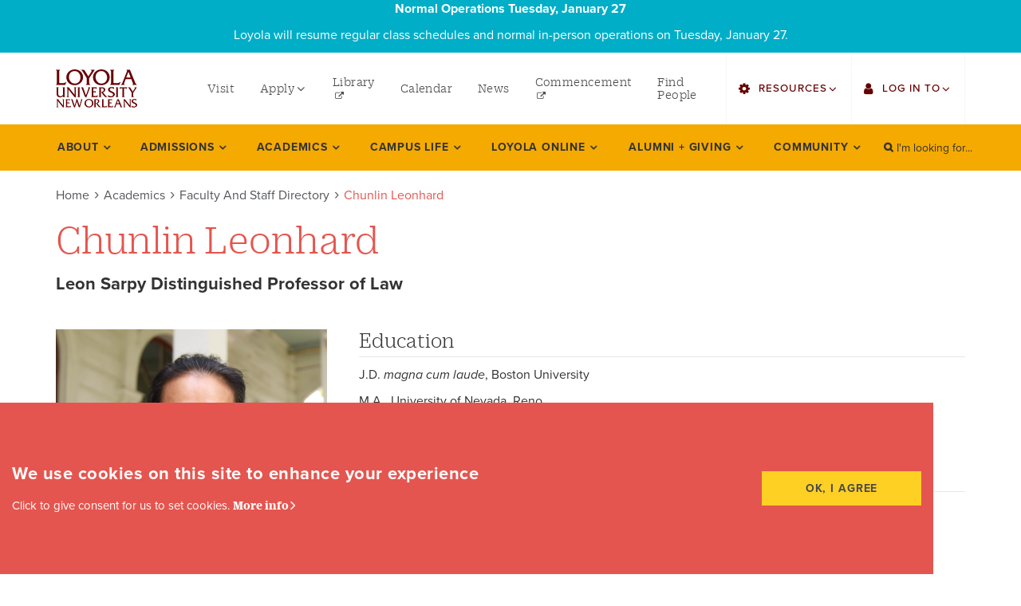

--- FILE ---
content_type: text/html; charset=UTF-8
request_url: https://www.loyno.edu/academics/faculty-and-staff-directory/chunlin-leonhard
body_size: 86322
content:
<!DOCTYPE html>
<html  lang="en" dir="ltr" prefix="content: http://purl.org/rss/1.0/modules/content/  dc: http://purl.org/dc/terms/  foaf: http://xmlns.com/foaf/0.1/  og: http://ogp.me/ns#  rdfs: http://www.w3.org/2000/01/rdf-schema#  schema: http://schema.org/  sioc: http://rdfs.org/sioc/ns#  sioct: http://rdfs.org/sioc/types#  skos: http://www.w3.org/2004/02/skos/core#  xsd: http://www.w3.org/2001/XMLSchema# " class="loyola">
	<head>
		<meta charset="utf-8" />
<link rel="canonical" href="https://www.loyno.edu/academics/faculty-and-staff-directory/chunlin-leonhard" />
<meta name="description" content="Professor Leonhard teaches UCC Article 2 (Sales), UCC Article 9 (Secured Transactions), Evidence, Business Organizations and Common Law Contract Law. Prior to joining the Loyola faculty, she taught commercial law at Loyola University Chicago School of Law as well as Chinese law and legal system seminars for the summer program in Beijing. She also taught commercial law at Peking University as a visiting professor from 2008 to 2009." />
<meta name="Generator" content="Drupal 8 (https://www.drupal.org)" />
<meta name="MobileOptimized" content="width" />
<meta name="HandheldFriendly" content="true" />
<meta name="viewport" content="width=device-width, initial-scale=1.0" />
<link rel="shortcut icon" href="/themes/custom/loyola/favicon.ico" type="image/vnd.microsoft.icon" />
<link rel="revision" href="https://www.loyno.edu/academics/faculty-and-staff-directory/chunlin-leonhard" />
<script src="/sites/default/files/google_tag/primary/google_tag.script.js?t9hk7n" defer></script>

		<title>Chunlin Leonhard | Loyola University New Orleans</title>
		<meta name="apple-mobile-web-app-capable" content="yes">
		<link rel="stylesheet" media="all" href="/sites/default/files/css/css_N7GQY76TO6njQo3R0aBGpuPp8lcpBlgQVpSlp-ZFwHg.css" />
<link rel="stylesheet" media="all" href="https://use.fontawesome.com/releases/v6.4.2/css/all.css" />
<link rel="stylesheet" media="all" href="https://use.fontawesome.com/releases/v6.4.2/js/v4-shims.js" />
<link rel="stylesheet" media="all" href="/sites/default/files/css/css_UECylR1emdoKKgX9tpwyX4iY_SXD-NOynVP1YfYrQ-A.css" />
<link rel="stylesheet" media="all" href="//use.typekit.net/hmu7vqt.css" as="style" />
<link rel="stylesheet" media="all" href="/sites/default/files/css/css__wMXGYbrTdcUVjJb58rq6eS9ngPOFbp56nC8EB4_nqs.css" as="style" />

		
<!--[if lte IE 8]>
<script src="/sites/default/files/js/js_VtafjXmRvoUgAzqzYTA3Wrjkx9wcWhjP0G4ZnnqRamA.js"></script>
<![endif]-->

	</head>
	<body class="loyola__site path-node page-node-type-person has-glyphicons js-loading">
		<a href="#main-content" class="visually-hidden focusable skip-link">Skip to main content</a>
		<span id="page-top"></span>
		<noscript><iframe src="https://www.googletagmanager.com/ns.html?id=GTM-THFT844" height="0" width="0" style="display:none;visibility:hidden"></iframe></noscript>
			<div class="loyola__main dialog-off-canvas-main-canvas" data-off-canvas-main-canvas>
	
			<div class="header__mobile" role="banner">
	<div class="header__mobile__wrap container-fluid">
		<div class="header__mobile__logo">
		  <div class="region region-mobile">
    			<a class="logo navbar-btn" href="https://www.loyno.edu/" title="Loyola University New Orleans Home" rel="home">
			<img src="/themes/custom/loyola/logo.svg" alt="Loyola University New Orleans logo" height="80">
				</a>
			
  </div>

		</div>
		<button id="mobilenav-button" class="header__mobile__btn" aria-hidden="true"><span class="sr-only">Toggle Mobile Menu</span><span class="button-bar"></span><span class="button-bar"></span><span class="button-bar"></span></button>
	</div>
</div>
			<header class="header__alert">

	<div class="site-alert-banner">
	<div class="site-alert-wrapper container-fluid">
	
	</div>
</div><div class="site-info-banner">
	<div class="site-info-wrapper container-fluid">
	  <div class="region region-site-info-banner">
    <div id="block-winterweather" class="block block-block-content block-block-contenta5600c12-feda-4894-8656-279822b95315 clearfix">
  
    

      
						<div class="field field--name-body field--type-text-with-summary field--label-hidden field--item"><p class="text-align-center"><strong>Normal Operations Tuesday, January 27</strong></p>
<p class="text-align-center">Loyola will resume regular class schedules and normal in-person operations on Tuesday, January 27.</p>
</div>
			
  </div>


  </div>

	</div>
</div></header><header class="header__main">
							<div class="header__utility" role="banner">
		<div class="header__utility__wrapper container-fluid">
		  <div class="region region-utility">
    			<a class="logo navbar-btn" href="https://www.loyno.edu/" title="Loyola University New Orleans Home" rel="home">
			<img src="/themes/custom/loyola/logo.svg" alt="Loyola University New Orleans logo" height="80">
				</a>
			<nav aria-labelledby="block-utilitymenuleft-2-menu" id="block-utilitymenuleft-2" class="utility-menu-left">
						
	<h2 class="visually-hidden block-menu-title" id="block-utilitymenuleft-2-menu"><span>utility menu left</span></h2>
	

			<div class="block-menu-content">
		
							<ul class="menu nav">
														<li class="subitem">
					<a href="/admissions/visit"><span>Visit</span></a>
									</li>
												<li class="dropdown">
					<a href="/node/713" class="dropdown-toggle"><span class="menu-link-text">Apply</span> <span class="menu-link-icon caret"></span></a>
																	<ul class="menu dropdown-menu">
														<li class="subitem">
					<a href="https://admissions.loyno.edu/apply/"><span>Undergraduate</span></a>
									</li>
												<li class="subitem">
					<a href="https://grad.loyno.edu/portal/apply"><span>Graduate</span></a>
									</li>
												<li class="subitem">
					<a href="https://online-admission.loyno.edu/apply/"><span>Online Programs</span></a>
									</li>
												<li class="subitem">
					<a href="http://law.loyno.edu/apply-now"><span>Law</span></a>
									</li>
												<li class="subitem">
					<a href="/admissions/how-apply/professional-continuing-studies"><span>Professional and Continuing Studies</span></a>
									</li>
				</ul>
	
						</li>
												<li class="subitem">
					<a href="http://library.loyno.edu"><span>Library</span></a>
									</li>
												<li class="subitem">
					<a href="/events"><span>Calendar</span></a>
									</li>
												<li class="subitem">
					<a href="/news"><span>News</span></a>
									</li>
												<li class="subitem">
					<a href="https://commencement.loyno.edu/"><span>Commencement</span></a>
									</li>
												<li class="subitem">
					<a href="/search/people"><span>Find People</span></a>
									</li>
				</ul>
	


	</div>
	</nav>
<nav aria-labelledby="block-utilitymenuright-2-menu" id="block-utilitymenuright-2" class="utility-menu-right">
						
	<h2 class="visually-hidden block-menu-title" id="block-utilitymenuright-2-menu"><span>utility menu right</span></h2>
	

			<div class="block-menu-content">
		
							<ul class="menu nav">
														<li class="dropdown">
					<a href="" class="dropdown-toggle"><span class="menu-link-text">Resources</span> <span class="menu-link-icon caret"></span></a>
																	<ul class="menu dropdown-menu">
														<li class="subitem">
					<a href="/search/people"><span>Find Faculty/Staff</span></a>
									</li>
												<li class="subitem">
					<a href="/search/students"><span>Find Students</span></a>
									</li>
												<li class="subitem">
					<a href="https://bulletin.loyno.edu"><span>Bulletin</span></a>
									</li>
												<li class="subitem">
					<a href="http://loyno.edu/howlconnect"><span>HowlConnect</span></a>
									</li>
												<li class="subitem">
					<a href="http://loyno.edu/bookstore"><span>Bookstore</span></a>
									</li>
				</ul>
	
						</li>
												<li class="dropdown">
					<a href="" class="dropdown-toggle"><span class="menu-link-text">Log in to</span> <span class="menu-link-icon caret"></span></a>
																	<ul class="menu dropdown-menu">
														<li class="subitem">
					<a href="https://sso.loyno.edu"><span>Single Sign On</span></a>
									</li>
												<li class="subitem">
					<a href="https://mail.google.com"><span>Gmail</span></a>
									</li>
												<li class="subitem">
					<a href="http://finance.loyno.edu/human-resources/employee-web-services"><span>Employee Web Services</span></a>
									</li>
												<li class="subitem">
					<a href="https://loyno.zoom.us/"><span>Zoom</span></a>
									</li>
												<li class="subitem">
					<a href="https://loyno-ss.colleague.elluciancloud.com/"><span>LORA Self-Service</span></a>
									</li>
												<li class="subitem">
					<a href="https://loyno.instructure.com/login/saml"><span>Canvas</span></a>
									</li>
												<li class="subitem">
					<a href="https://www.office.com/"><span>Office 365</span></a>
									</li>
				</ul>
	
						</li>
				</ul>
	


	</div>
	</nav>

  </div>

		</div>
	</div>
			
	<div class="header__navbar navbar-default" id="navbar" role="navigation">
				<div class="header__navbar__wrapper container-fluid">
					<div class="header__navigation navbar-header">
			  <div class="region region-navigation">
    <nav aria-labelledby="block-mainnavigation-menu" id="block-mainnavigation">
						
	<h2 class="visually-hidden sidebar__block__title" id="block-mainnavigation-menu"><a class="sidebar__block__link" href="/academics">Academics</a></h2>
	
			
							<ul class="menu nav navbar-nav">
														<li class="dropdown dropdown--main navlevel--0">
				<a href="/about" class="parent--anchor"><span class="menu-link-text">About</span> <span class="menu-link-icon caret"></span></a>
																	<div class="menu dropdown-menu">
				<ul class="dropdown-wrap container">
														<li class="dropdown navlevel--1">
				<a href="/about/facts" class="secondary--anchor secondary--link"><span class="menu-link-text">Facts</span> <span class="menu-link-icon caret"></span></a>
																	<div class="menu dropdown-menu">
				<ul class="overflow-wrap">
														<li class="navlevel--2">
				<a href="/about/facts/history" class="secondary--link"><span class="menu-link-text">History</span></a>
									</li>
												<li class="navlevel--2">
				<a href="/about/facts/university-mission-vision" class="secondary--link"><span class="menu-link-text">University Mission + Vision</span></a>
									</li>
												<li class="navlevel--2">
				<a href="/about/facts/student-right-know-heoa" class="secondary--link"><span class="menu-link-text">Student Right-to-Know (HEOA)</span></a>
									</li>
												<li class="navlevel--2">
				<a href="/about/facts/state-authorization-policies" class="secondary--link"><span class="menu-link-text">State Authorization Policies</span></a>
									</li>
												<li class="navlevel--2">
				<a href="/about/facts/accreditations" class="secondary--link"><span class="menu-link-text">Accreditations</span></a>
									</li>
												<li class="navlevel--2">
				<a href="/about/facts/professional-licensure-disclosures" class="secondary--link"><span class="menu-link-text">Professional Licensure Disclosures</span></a>
									</li>
								</ul>
			</div>
			
						</li>
												<li class="dropdown navlevel--1">
				<a href="/about/office-president" class="secondary--anchor secondary--link"><span class="menu-link-text">Office of The President</span> <span class="menu-link-icon caret"></span></a>
																	<div class="menu dropdown-menu">
				<ul class="overflow-wrap">
														<li class="dropdown navlevel--2">
				<a href="/about/office-president/strategic-plan-2030" class="secondary--link"><span class="menu-link-text">Strategic Plan 2030</span></a>
																	<div class="menu dropdown-menu">
				<ul class="overflow-wrap">
														<li class="navlevel--3">
				<a href="/about/office-president/strategic-plan-2030/pillar-one" class="secondary--link"><span class="menu-link-text">Pillar One</span></a>
									</li>
												<li class="navlevel--3">
				<a href="/about/office-president/strategic-plan-2030/pillar-two" class="secondary--link"><span class="menu-link-text">Pillar Two</span></a>
									</li>
												<li class="navlevel--3">
				<a href="/about/office-president/strategic-plan-2030/pillar-three" class="secondary--link"><span class="menu-link-text">Pillar Three</span></a>
									</li>
												<li class="navlevel--3">
				<a href="/about/office-president/strategic-plan-2030/pillar-four" class="secondary--link"><span class="menu-link-text">Pillar Four</span></a>
									</li>
												<li class="navlevel--3">
				<a href="/about/office-president/strategic-plan-2030/pillar-five" class="secondary--link"><span class="menu-link-text">Pillar Five</span></a>
									</li>
												<li class="navlevel--3">
				<a href="/about/office-president/strategic-plan-2030/pillar-six" class="secondary--link"><span class="menu-link-text">Pillar Six</span></a>
									</li>
												<li class="navlevel--3">
				<a href="/about/office-president/strategic-plan-2030/our-compass" class="secondary--link"><span class="menu-link-text">Challenges and Opportunities</span></a>
									</li>
												<li class="navlevel--3">
				<a href="/about/office-president/strategic-plan-2030/acknowledgements" class="secondary--link"><span class="menu-link-text">Acknowledgements</span></a>
									</li>
								</ul>
			</div>
			
						</li>
												<li class="navlevel--2">
				<a href="/about/office-president/strategic-partnerships" class="secondary--link"><span class="menu-link-text">Strategic Partnerships</span></a>
									</li>
												<li class="navlevel--2">
				<a href="/about/office-president/five-presidents-forum" class="secondary--link"><span class="menu-link-text">The Five Presidents Forum</span></a>
									</li>
								</ul>
			</div>
			
						</li>
												<li class="navlevel--1">
				<a href="/about/board-trustees" class="secondary--link"><span class="menu-link-text">Board of Trustees</span></a>
									</li>
												<li class="dropdown navlevel--1">
				<a href="/about/offices-initiatives" class="secondary--anchor secondary--link"><span class="menu-link-text">Offices + Initiatives</span> <span class="menu-link-icon caret"></span></a>
																	<div class="menu dropdown-menu">
				<ul class="overflow-wrap">
														<li class="navlevel--2">
				<a href="/about/offices-initiatives/advancement" class="secondary--link"><span class="menu-link-text">Advancement</span></a>
									</li>
												<li class="navlevel--2">
				<a href="/about/offices-initiatives/enrollment-management" class="secondary--link"><span class="menu-link-text">Enrollment Management</span></a>
									</li>
												<li class="navlevel--2">
				<a href="/about/offices-initiatives/finance-administration" class="secondary--link"><span class="menu-link-text">Finance and Administration</span></a>
									</li>
												<li class="navlevel--2">
				<a href="/about/offices-initiatives/human-resources" class="secondary--link"><span class="menu-link-text">Human Resources</span></a>
									</li>
												<li class="navlevel--2">
				<a href="http://omc.loyno.edu" class="secondary--link"><span class="menu-link-text">Marketing + Communications</span></a>
									</li>
												<li class="navlevel--2">
				<a href="/about/offices-initiatives/office-mission-identity" class="secondary--link"><span class="menu-link-text">Mission + Identity</span></a>
									</li>
												<li class="navlevel--2">
				<a href="/about/offices-initiatives/office-provost" class="secondary--link"><span class="menu-link-text">Office of the Provost</span></a>
									</li>
												<li class="navlevel--2">
				<a href="/about/offices-initiatives/primary-university-contacts" class="secondary--link"><span class="menu-link-text">Primary University Contacts</span></a>
									</li>
												<li class="navlevel--2">
				<a href="/about/offices-initiatives/student-affairs" class="secondary--link"><span class="menu-link-text">Student Affairs</span></a>
									</li>
								</ul>
			</div>
			
						</li>
												<li class="navlevel--1">
				<a href="/events" class="secondary--link"><span class="menu-link-text">Events</span></a>
									</li>
												<li class="navlevel--1">
				<a href="/news" class="secondary--link"><span class="menu-link-text">News</span></a>
									</li>
												<li class="dropdown navlevel--1">
				<a href="/about/multicultural" class="secondary--anchor secondary--link"><span class="menu-link-text">Multicultural</span> <span class="menu-link-icon caret"></span></a>
																	<div class="menu dropdown-menu">
				<ul class="overflow-wrap">
														<li class="navlevel--2">
				<a href="/about/multicultural/anti-discrimination-advisory-committee" class="secondary--link"><span class="menu-link-text">Anti-Discrimination Advisory Committee</span></a>
									</li>
								</ul>
			</div>
			
						</li>
												<li class="navlevel--1">
				<a href="/about/employment" class="secondary--link"><span class="menu-link-text">Employment</span></a>
									</li>
								</ul>
			</div>
			
						</li>
												<li class="dropdown dropdown--main navlevel--0">
				<a href="/admissions" class="parent--anchor"><span class="menu-link-text">Admissions</span> <span class="menu-link-icon caret"></span></a>
																	<div class="menu dropdown-menu">
				<ul class="dropdown-wrap container">
														<li class="dropdown navlevel--1">
				<a href="/admissions/how-apply" class="secondary--anchor secondary--link"><span class="menu-link-text">How to Apply</span> <span class="menu-link-icon caret"></span></a>
																	<div class="menu dropdown-menu">
				<ul class="overflow-wrap">
														<li class="navlevel--2">
				<a href="/admissions/how-apply/first-year-students" class="secondary--link"><span class="menu-link-text">First-Year Students</span></a>
									</li>
												<li class="dropdown navlevel--2">
				<a href="/admissions/how-apply/college-music-media-applicants" class="secondary--link"><span class="menu-link-text">College of Music and Media Applicants</span></a>
																	<div class="menu dropdown-menu">
				<ul class="overflow-wrap">
														<li class="navlevel--3">
				<a href="/admissions/how-apply/college-music-media-applicants/department-art" class="secondary--link"><span class="menu-link-text">College of Music and Media: Art Department</span></a>
									</li>
												<li class="navlevel--3">
				<a href="/admissions/how-apply/college-music-media-applicants/design-department" class="secondary--link"><span class="menu-link-text">College of Music and Media: Design Department</span></a>
									</li>
												<li class="navlevel--3">
				<a href="/admissions/how-apply/college-music-media-applicants/pop-commercial-music" class="secondary--link"><span class="menu-link-text">College of Music and Media: Pop and Commercial Music</span></a>
									</li>
												<li class="navlevel--3">
				<a href="/admissions/how-apply/college-music-media-applicants/school-music" class="secondary--link"><span class="menu-link-text">College of Music and Media: School of Music</span></a>
									</li>
												<li class="navlevel--3">
				<a href="/admissions/how-apply/college-music-media-applicants/theatre-department-requirements" class="secondary--link"><span class="menu-link-text">College of Music and Media: Theatre Department Requirements</span></a>
									</li>
												<li class="navlevel--3">
				<a href="/admissions/how-apply/college-music-media-applicants/department-film" class="secondary--link"><span class="menu-link-text">Department of Film</span></a>
									</li>
												<li class="navlevel--3">
				<a href="/admissions/how-apply/college-music-media-applicants/music-industry" class="secondary--link"><span class="menu-link-text">Music Industry Studies; Urban &amp; Electronic Music Production; Entertainment Industry Studies</span></a>
									</li>
								</ul>
			</div>
			
						</li>
												<li class="navlevel--2">
				<a href="/admissions/how-apply/transfer-students" class="secondary--link"><span class="menu-link-text">Transfer Students</span></a>
									</li>
												<li class="navlevel--2">
				<a href="/admissions/how-apply/international-undergraduate-students" class="secondary--link"><span class="menu-link-text">International Students</span></a>
									</li>
												<li class="navlevel--2">
				<a href="https://law.loyno.edu/admission" class="secondary--link"><span class="menu-link-text">Law Students</span></a>
									</li>
												<li class="navlevel--2">
				<a href="/admissions/how-apply/graduate-students" class="secondary--link"><span class="menu-link-text">Graduate Students</span></a>
									</li>
												<li class="navlevel--2">
				<a href="/academics/colleges/online-programs" class="secondary--link"><span class="menu-link-text">Online Programs</span></a>
									</li>
												<li class="navlevel--2">
				<a href="https://pacs.loyno.edu" class="secondary--link"><span class="menu-link-text">Professional and Continuing Studies</span></a>
									</li>
												<li class="navlevel--2">
				<a href="/admissions/how-apply/high-schoolconcurrent-enrollment" class="secondary--link"><span class="menu-link-text">High School/Concurrent Enrollment</span></a>
									</li>
												<li class="navlevel--2">
				<a href="/admissions/how-apply/other" class="secondary--link"><span class="menu-link-text">Other</span></a>
									</li>
								</ul>
			</div>
			
						</li>
												<li class="navlevel--1">
				<a href="/admissions/submit-your-deposit" class="secondary--link"><span class="menu-link-text">Submit Your Deposit</span></a>
									</li>
												<li class="navlevel--1">
				<a href="/admissions/meet-your-counselor" class="secondary--link"><span class="menu-link-text">Meet your Counselor</span></a>
									</li>
												<li class="dropdown navlevel--1">
				<a href="/admissions/tuition-financial-aid" class="secondary--anchor secondary--link"><span class="menu-link-text">Tuition and Financial Aid</span> <span class="menu-link-icon caret"></span></a>
																	<div class="menu dropdown-menu">
				<ul class="overflow-wrap">
														<li class="navlevel--2">
				<a href="/admissions/tuition-financial-aid/financial-aid" class="secondary--link"><span class="menu-link-text">Financial Aid</span></a>
									</li>
												<li class="navlevel--2">
				<a href="/admissions/tuition-financial-aid/tuition-fees" class="secondary--link"><span class="menu-link-text">Tuition and Fees</span></a>
									</li>
												<li class="navlevel--2">
				<a href="/admissions/tuition-financial-aid/net-price-calculator" class="secondary--link"><span class="menu-link-text">Net Price Calculator</span></a>
									</li>
												<li class="navlevel--2">
				<a href="/admissions/tuition-financial-aid/scholarships" class="secondary--link"><span class="menu-link-text">Scholarships</span></a>
									</li>
												<li class="navlevel--2">
				<a href="/admissions/tuition-financial-aid/financial-aid-resources" class="secondary--link"><span class="menu-link-text">Financial Aid Resources</span></a>
									</li>
								</ul>
			</div>
			
						</li>
												<li class="navlevel--1">
				<a href="/admissions/office-scholarships-grants" class="secondary--link"><span class="menu-link-text">Office of Scholarships and Grants</span></a>
									</li>
												<li class="dropdown navlevel--1">
				<a href="/admissions/student-financial-services" class="secondary--anchor secondary--link"><span class="menu-link-text">Student Financial Services</span> <span class="menu-link-icon caret"></span></a>
																	<div class="menu dropdown-menu">
				<ul class="overflow-wrap">
														<li class="dropdown navlevel--2">
				<a href="/admissions/student-financial-services/tuition-fees" class="secondary--link"><span class="menu-link-text">Tuition and Fees</span></a>
																	<div class="menu dropdown-menu">
				<ul class="overflow-wrap">
														<li class="navlevel--3">
				<a href="/admissions/student-financial-services/tuition-fees/2021-22-contingent-fees-residence-halls-meal" class="secondary--link"><span class="menu-link-text">2021-22 Contingent Fees, Residence Halls, Meal Plans</span></a>
									</li>
												<li class="navlevel--3">
				<a href="/admissions/student-financial-services/tuition-fees/2024-25-graduate-tuition-fees" class="secondary--link"><span class="menu-link-text">2024-25 Graduate Tuition &amp; Fees</span></a>
									</li>
												<li class="navlevel--3">
				<a href="/admissions/student-financial-services/tuition-fees/2024-25-undergraduate-tuition-fees" class="secondary--link"><span class="menu-link-text">2024-25 Undergraduate Tuition &amp; Fees</span></a>
									</li>
												<li class="navlevel--3">
				<a href="/admissions/student-financial-services/tuition-fees/2025-26-graduate-tuition-fees" class="secondary--link"><span class="menu-link-text">2025-26 Graduate Tuition &amp; Fees</span></a>
									</li>
												<li class="navlevel--3">
				<a href="/admissions/student-financial-services/tuition-fees/2025-26-undergraduate-tuition-fees" class="secondary--link"><span class="menu-link-text">2025-26 Undergraduate Tuition &amp; Fees</span></a>
									</li>
												<li class="navlevel--3">
				<a href="/admissions/student-financial-services/tuition-fees/graduate-tuition-fee-schedules" class="secondary--link"><span class="menu-link-text">Graduate Tuition and Fee Schedules</span></a>
									</li>
												<li class="navlevel--3">
				<a href="/admissions/student-financial-services/tuition-fees/law-tuition-fees-schedule" class="secondary--link"><span class="menu-link-text">Law Tuition and Fees Schedule</span></a>
									</li>
												<li class="navlevel--3">
				<a href="/admissions/student-financial-services/tuition-fees/paperless-billing-e-bills" class="secondary--link"><span class="menu-link-text">Paperless Billing (e-Bills)</span></a>
									</li>
												<li class="navlevel--3">
				<a href="/admissions/student-financial-services/tuition-fees/tax-credits-1098-t" class="secondary--link"><span class="menu-link-text">Tax Credits and the 1098-T</span></a>
									</li>
												<li class="navlevel--3">
				<a href="/admissions/student-financial-services/tuition-fees/undergraduate-tuition-fee-schedules" class="secondary--link"><span class="menu-link-text">Undergraduate Tuition and Fee Schedules</span></a>
									</li>
								</ul>
			</div>
			
						</li>
												<li class="navlevel--2">
				<a href="/admissions/student-financial-services/student-account-refunds" class="secondary--link"><span class="menu-link-text">Student Account Refunds</span></a>
									</li>
												<li class="navlevel--2">
				<a href="/admissions/student-financial-services/payment-options" class="secondary--link"><span class="menu-link-text">Payment Options</span></a>
									</li>
												<li class="navlevel--2">
				<a href="/admissions/student-financial-services/statement-account" class="secondary--link"><span class="menu-link-text">Statement of Account</span></a>
									</li>
												<li class="navlevel--2">
				<a href="/admissions/student-financial-services/tuition-protection-plan" class="secondary--link"><span class="menu-link-text">Tuition Protection Plan</span></a>
									</li>
												<li class="navlevel--2">
				<a href="/admissions/student-financial-services/payment-due-dates" class="secondary--link"><span class="menu-link-text">Payment Due Dates</span></a>
									</li>
												<li class="navlevel--2">
				<a href="/admissions/student-financial-services/refund-policies" class="secondary--link"><span class="menu-link-text">Refund Policies</span></a>
									</li>
												<li class="navlevel--2">
				<a href="https://www.loyno.edu/people-listing?department=527&amp;field_college_target_id=All&amp;expertise=All&amp;combine=" class="secondary--link"><span class="menu-link-text">SFS Staff</span></a>
									</li>
												<li class="navlevel--2">
				<a href="/admissions/student-financial-services/student-financial-services-forms" class="secondary--link"><span class="menu-link-text">SFS Forms</span></a>
									</li>
								</ul>
			</div>
			
						</li>
												<li class="dropdown navlevel--1">
				<a href="/admissions/visit" class="secondary--anchor secondary--link"><span class="menu-link-text">Visit Loyola</span> <span class="menu-link-icon caret"></span></a>
																	<div class="menu dropdown-menu">
				<ul class="overflow-wrap">
														<li class="navlevel--2">
				<a href="/admissions/visit-loyola/navigating-cresent-city" class="secondary--link"><span class="menu-link-text">Navigating the Cresent City</span></a>
									</li>
												<li class="navlevel--2">
				<a href="/admissions/visit-loyola/maps-directions-parking" class="secondary--link"><span class="menu-link-text">Maps, Directions, and Parking</span></a>
									</li>
												<li class="navlevel--2">
				<a href="https://kuula.co/profile/loyno/collections" class="secondary--link"><span class="menu-link-text">Virtual Tour</span></a>
									</li>
								</ul>
			</div>
			
						</li>
												<li class="navlevel--1">
				<a href="/admissions/ignatian-scholars" class="secondary--link"><span class="menu-link-text">Ignatian Scholars</span></a>
									</li>
												<li class="navlevel--1">
				<a href="/admissions/high-school-counselors" class="secondary--link"><span class="menu-link-text">High School Counselors</span></a>
									</li>
												<li class="dropdown navlevel--1">
				<a href="/admissions/incoming-students" class="secondary--anchor secondary--link"><span class="menu-link-text">Incoming Students</span> <span class="menu-link-icon caret"></span></a>
																	<div class="menu dropdown-menu">
				<ul class="overflow-wrap">
														<li class="navlevel--2">
				<a href="/admissions/incoming-students/admitted-undergraduate-students" class="secondary--link"><span class="menu-link-text">Admitted Undergraduate Students</span></a>
									</li>
												<li class="navlevel--2">
				<a href="/admissions/incoming-students/incoming-students-fall-2026" class="secondary--link"><span class="menu-link-text">Incoming Students: Fall 2026</span></a>
									</li>
												<li class="dropdown navlevel--2">
				<a href="/admissions/incoming-students/incoming-students-spring-start" class="secondary--link"><span class="menu-link-text">Incoming Students: Spring 2026</span></a>
																	<div class="menu dropdown-menu">
				<ul class="overflow-wrap">
														<li class="navlevel--3">
				<a href="/admissions/incoming-students/incoming-students-spring-2024/welcome-pack-student-success-center" class="secondary--link"><span class="menu-link-text">Student Success Center</span></a>
									</li>
												<li class="navlevel--3">
				<a href="/admissions/incoming-students/incoming-students-spring-2025/welcome-pack-wolf-pack-action-items" class="secondary--link"><span class="menu-link-text">Wolf Pack Action Items</span></a>
									</li>
								</ul>
			</div>
			
						</li>
												<li class="dropdown navlevel--2">
				<a href="/admissions/incoming-students/incoming-graduate-students" class="secondary--link"><span class="menu-link-text">Incoming Graduate Students</span></a>
																	<div class="menu dropdown-menu">
				<ul class="overflow-wrap">
														<li class="navlevel--3">
				<a href="/admissions/incoming-students/incoming-graduate-students/graduate-program-contacts" class="secondary--link"><span class="menu-link-text">Graduate Program Contacts</span></a>
									</li>
								</ul>
			</div>
			
						</li>
								</ul>
			</div>
			
						</li>
								</ul>
			</div>
			
						</li>
												<li class="dropdown dropdown--main navlevel--0">
				<a href="/academics" class="parent--anchor"><span class="menu-link-text">Academics</span> <span class="menu-link-icon caret"></span></a>
																	<div class="menu dropdown-menu">
				<ul class="dropdown-wrap container">
														<li class="dropdown navlevel--1">
				<a href="/academics/programs-degrees?level=65" class="secondary--anchor secondary--link"><span class="menu-link-text">Programs and Degrees</span> <span class="menu-link-icon caret"></span></a>
																	<div class="menu dropdown-menu">
				<ul class="overflow-wrap">
														<li class="navlevel--2">
				<a href="/academics/programs-degrees?level=65" class="secondary--link"><span class="menu-link-text">Undergraduate</span></a>
									</li>
												<li class="navlevel--2">
				<a href="/academics/programs-degrees?level=66" class="secondary--link"><span class="menu-link-text">Graduate</span></a>
									</li>
												<li class="navlevel--2">
				<a href="/academics/programs-degrees?level=339" class="secondary--link"><span class="menu-link-text">Minors</span></a>
									</li>
												<li class="navlevel--2">
				<a href="/academics/colleges/online-programs" class="secondary--link"><span class="menu-link-text">Online Programs</span></a>
									</li>
												<li class="navlevel--2">
				<a href="/academics/programs-degrees?level=188" class="secondary--link"><span class="menu-link-text">Postgraduate</span></a>
									</li>
												<li class="navlevel--2">
				<a href="/academics/programs-degrees?level=67" class="secondary--link"><span class="menu-link-text">Certificates</span></a>
									</li>
												<li class="navlevel--2">
				<a href="/academics/programs-degrees/program-requirements" class="secondary--link"><span class="menu-link-text">Program Requirements</span></a>
									</li>
								</ul>
			</div>
			
						</li>
												<li class="dropdown navlevel--1">
				<a href="/academics/colleges" class="secondary--anchor secondary--link"><span class="menu-link-text">Colleges</span> <span class="menu-link-icon caret"></span></a>
																	<div class="menu dropdown-menu">
				<ul class="overflow-wrap">
														<li class="navlevel--2">
				<a href="/academics/colleges/college-arts-sciences" class="secondary--link"><span class="menu-link-text">College of Arts and Sciences</span></a>
									</li>
												<li class="navlevel--2">
				<a href="/academics/colleges/college-business" class="secondary--link"><span class="menu-link-text">College of Business</span></a>
									</li>
												<li class="navlevel--2">
				<a href="/academics/colleges/college-law" class="secondary--link"><span class="menu-link-text">College of Law</span></a>
									</li>
												<li class="navlevel--2">
				<a href="/academics/colleges/college-music-media" class="secondary--link"><span class="menu-link-text">College of Music and Media</span></a>
									</li>
												<li class="navlevel--2">
				<a href="/academics/colleges/college-nursing-health" class="secondary--link"><span class="menu-link-text">College of Nursing and Health</span></a>
									</li>
												<li class="navlevel--2">
				<a href="/loyola-online" class="secondary--link"><span class="menu-link-text">Loyola Online</span></a>
									</li>
												<li class="navlevel--2">
				<a href="https://citycollege.loyno.edu/" class="secondary--link"><span class="menu-link-text">Loyola City College</span></a>
									</li>
								</ul>
			</div>
			
						</li>
												<li class="dropdown navlevel--1">
				<a href="/academics/loyola-core" class="secondary--anchor secondary--link"><span class="menu-link-text">Loyola Core</span> <span class="menu-link-icon caret"></span></a>
																	<div class="menu dropdown-menu">
				<ul class="overflow-wrap">
														<li class="navlevel--2">
				<a href="/academics/loyola-core/first-year-seminar" class="secondary--link"><span class="menu-link-text">First-Year Seminar</span></a>
									</li>
												<li class="navlevel--2">
				<a href="/academics/loyola-core/loyola-core-microcredentials" class="secondary--link"><span class="menu-link-text">Loyola Core Badges</span></a>
									</li>
								</ul>
			</div>
			
						</li>
												<li class="dropdown navlevel--1">
				<a href="/academics/ways-learn" class="secondary--anchor secondary--link"><span class="menu-link-text">Ways to Learn</span> <span class="menu-link-icon caret"></span></a>
																	<div class="menu dropdown-menu">
				<ul class="overflow-wrap">
														<li class="navlevel--2">
				<a href="/academics/ways-learn/international" class="secondary--link"><span class="menu-link-text">International</span></a>
									</li>
												<li class="navlevel--2">
				<a href="/academics/colleges/online-programs" class="secondary--link"><span class="menu-link-text">Online</span></a>
									</li>
												<li class="navlevel--2">
				<a href="/academics/ways-learn/study-abroad" class="secondary--link"><span class="menu-link-text">Study Abroad</span></a>
									</li>
												<li class="navlevel--2">
				<a href="https://citycollege.loyno.edu/special-sessions" class="secondary--link"><span class="menu-link-text">Special Sessions</span></a>
									</li>
												<li class="navlevel--2">
				<a href="/academics/ways-learn/university-honors-program" class="secondary--link"><span class="menu-link-text">University Honors Program</span></a>
									</li>
								</ul>
			</div>
			
						</li>
												<li class="navlevel--1">
				<a href="/academics/centers-institutes" class="secondary--link"><span class="menu-link-text">Centers &amp; Institutes</span></a>
									</li>
												<li class="navlevel--1">
				<a href="/academics/faculty-and-staff-directory" class="secondary--link"><span class="menu-link-text">Faculty and Staff Directory</span></a>
									</li>
								</ul>
			</div>
			
						</li>
												<li class="dropdown dropdown--main navlevel--0">
				<a href="/campus-life" class="parent--anchor"><span class="menu-link-text">Campus Life</span> <span class="menu-link-icon caret"></span></a>
																	<div class="menu dropdown-menu">
				<ul class="dropdown-wrap container">
														<li class="navlevel--1">
				<a href="/campus-life/day-life" class="secondary--link"><span class="menu-link-text">A Day in the Life</span></a>
									</li>
												<li class="dropdown navlevel--1">
				<a href="/campus-life/student-life-ministry" class="secondary--anchor secondary--link"><span class="menu-link-text">Student Life and Ministry</span> <span class="menu-link-icon caret"></span></a>
																	<div class="menu dropdown-menu">
				<ul class="overflow-wrap">
														<li class="navlevel--2">
				<a href="/campus-life/student-life-ministry/campus-recreation" class="secondary--link"><span class="menu-link-text">Campus Recreation</span></a>
									</li>
												<li class="navlevel--2">
				<a href="/campus-life/student-life-ministry/transfer-students" class="secondary--link"><span class="menu-link-text">Transfer Students</span></a>
									</li>
												<li class="navlevel--2">
				<a href="https://studentaffairs.loyno.edu/student-life-ministry/student-life/student-organizations" class="secondary--link"><span class="menu-link-text">Student Organizations</span></a>
									</li>
												<li class="navlevel--2">
				<a href="/campus-life/student-life-ministry/commuter-students" class="secondary--link"><span class="menu-link-text">Commuter Students</span></a>
									</li>
												<li class="navlevel--2">
				<a href="https://studentaffairs.loyno.edu/student-life-ministry/student-life/fraternity-sorority-life" class="secondary--link"><span class="menu-link-text">Fraternity and Sorority Life</span></a>
									</li>
												<li class="navlevel--2">
				<a href="/campus-life/student-life-ministry/international-student-association" class="secondary--link"><span class="menu-link-text">International Student Association</span></a>
									</li>
												<li class="navlevel--2">
				<a href="/campus-life/student-life-ministry/ministry" class="secondary--link"><span class="menu-link-text">Ministry</span></a>
									</li>
												<li class="navlevel--2">
				<a href="/campus-life/student-life-ministry/student-news-media" class="secondary--link"><span class="menu-link-text">Student News Media</span></a>
									</li>
								</ul>
			</div>
			
						</li>
												<li class="navlevel--1">
				<a href="/campus-life/athletics" class="secondary--link"><span class="menu-link-text">Athletics</span></a>
									</li>
												<li class="navlevel--1">
				<a href="/campus-life/housing" class="secondary--link"><span class="menu-link-text">Housing</span></a>
									</li>
												<li class="navlevel--1">
				<a href="/campus-life/dining" class="secondary--link"><span class="menu-link-text">Dining</span></a>
									</li>
												<li class="dropdown navlevel--1">
				<a href="/campus-life/student-services" class="secondary--anchor secondary--link"><span class="menu-link-text">Student Services</span> <span class="menu-link-icon caret"></span></a>
																	<div class="menu dropdown-menu">
				<ul class="overflow-wrap">
														<li class="navlevel--2">
				<a href="https://success.loyno.edu/services/accessible-education" class="secondary--link"><span class="menu-link-text">Accessible Education</span></a>
									</li>
												<li class="navlevel--2">
				<a href="/campus-life/student-services/graduate-student-resources" class="secondary--link"><span class="menu-link-text">Graduate Student Resources</span></a>
									</li>
												<li class="navlevel--2">
				<a href="/campus-life/student-services/student-affairs" class="secondary--link"><span class="menu-link-text">Student Affairs</span></a>
									</li>
												<li class="navlevel--2">
				<a href="/campus-life/student-services/career-development" class="secondary--link"><span class="menu-link-text">Career Development</span></a>
									</li>
												<li class="navlevel--2">
				<a href="/campus-life/student-services/counseling-center" class="secondary--link"><span class="menu-link-text">Counseling Center</span></a>
									</li>
												<li class="navlevel--2">
				<a href="https://studentaffairs.loyno.edu/student-life-ministry/student-life/iggys-cupboard" class="secondary--link"><span class="menu-link-text">Iggy&#039;s Cupboard</span></a>
									</li>
												<li class="navlevel--2">
				<a href="/campus-life/student-services/student-conduct" class="secondary--link"><span class="menu-link-text">Student Conduct</span></a>
									</li>
												<li class="navlevel--2">
				<a href="https://success.loyno.edu" class="secondary--link"><span class="menu-link-text">Student Success</span></a>
									</li>
												<li class="navlevel--2">
				<a href="https://studentaffairs.loyno.edu/health" class="secondary--link"><span class="menu-link-text">Student Health Services</span></a>
									</li>
								</ul>
			</div>
			
						</li>
												<li class="navlevel--1">
				<a href="/campus-life/transportation-resources" class="secondary--link"><span class="menu-link-text">Transportation Resources</span></a>
									</li>
								</ul>
			</div>
			
						</li>
												<li class="dropdown dropdown--main navlevel--0">
				<a href="/loyola-online" class="parent--anchor"><span class="menu-link-text">Loyola Online</span> <span class="menu-link-icon caret"></span></a>
																	<div class="menu dropdown-menu">
				<ul class="dropdown-wrap container">
														<li class="navlevel--1">
				<a href="/academics/colleges/online-programs" class="secondary--link"><span class="menu-link-text">Programs and Degrees</span></a>
									</li>
												<li class="dropdown navlevel--1">
				<a href="/academics/colleges/loyola-online/online-admission" class="secondary--anchor secondary--link"><span class="menu-link-text">Admissions</span> <span class="menu-link-icon caret"></span></a>
																	<div class="menu dropdown-menu">
				<ul class="overflow-wrap">
														<li class="navlevel--2">
				<a href="/loyola-online/admissions/welcome-louisiana-community-technical-college-transfer-students" class="secondary--link"><span class="menu-link-text">Welcome Louisiana Community and Technical College Transfer Students!</span></a>
									</li>
												<li class="navlevel--2">
				<a href="/academics/colleges/loyola-online/online-admission/online-undergraduate-students" class="secondary--link"><span class="menu-link-text">Undergraduate</span></a>
									</li>
												<li class="navlevel--2">
				<a href="/academics/colleges/loyola-online/online-admission/online-graduate-students" class="secondary--link"><span class="menu-link-text">Graduate</span></a>
									</li>
												<li class="navlevel--2">
				<a href="/academics/colleges/loyola-online/online-admission/online-nursing-students" class="secondary--link"><span class="menu-link-text">Nursing</span></a>
									</li>
												<li class="navlevel--2">
				<a href="/academics/colleges/loyola-online/online-admission/international-students" class="secondary--link"><span class="menu-link-text">International</span></a>
									</li>
												<li class="navlevel--2">
				<a href="/loyola-online/admissions/online-transfer-students" class="secondary--link"><span class="menu-link-text">Online Transfer Students</span></a>
									</li>
												<li class="navlevel--2">
				<a href="/loyola-online/admissions/prior-learning-assessment" class="secondary--link"><span class="menu-link-text">Prior Learning Assessment</span></a>
									</li>
												<li class="navlevel--2">
				<a href="/loyola-online/admissions/au-abc-program" class="secondary--link"><span class="menu-link-text">AU-ABC Program</span></a>
									</li>
												<li class="navlevel--2">
				<a href="/loyola-online/admissions/ccaf-general-education-mobile-gem-program" class="secondary--link"><span class="menu-link-text">CCAF General Education Mobile (GEM) Program</span></a>
									</li>
								</ul>
			</div>
			
						</li>
												<li class="dropdown navlevel--1">
				<a href="/academics/colleges/loyola-online/online-financial-aid" class="secondary--anchor secondary--link"><span class="menu-link-text">Tuition and Financial Aid</span> <span class="menu-link-icon caret"></span></a>
																	<div class="menu dropdown-menu">
				<ul class="overflow-wrap">
														<li class="navlevel--2">
				<a href="/academics/colleges/loyola-online/online-financial-aid/online-tuition-fees" class="secondary--link"><span class="menu-link-text">Tuition &amp; Fees</span></a>
									</li>
												<li class="navlevel--2">
				<a href="/academics/colleges/loyola-online/online-financial-aid/online-ways-pay" class="secondary--link"><span class="menu-link-text">Ways to Pay</span></a>
									</li>
												<li class="navlevel--2">
				<a href="/academics/colleges/loyola-online/online-financial-aid/online-check-your-eligibility" class="secondary--link"><span class="menu-link-text">Check Your Eligibility</span></a>
									</li>
												<li class="navlevel--2">
				<a href="/academics/colleges/loyola-online/online-financial-aid/online-finalize-your-award" class="secondary--link"><span class="menu-link-text">Finalize Your Award</span></a>
									</li>
												<li class="navlevel--2">
				<a href="/academics/colleges/loyola-online/online-financial-aid/online-financial-aid-faqs" class="secondary--link"><span class="menu-link-text">FAQ&#039;s</span></a>
									</li>
								</ul>
			</div>
			
						</li>
												<li class="navlevel--1">
				<a href="/loyola-online/online-student-success-stories" class="secondary--link"><span class="menu-link-text">Student Success Stories</span></a>
									</li>
												<li class="navlevel--1">
				<a href="/academics/colleges/loyola-online/online-student-resources" class="secondary--link"><span class="menu-link-text">Student Resources</span></a>
									</li>
												<li class="navlevel--1">
				<a href="/academics/colleges/loyola-online/accreditation-state-authorization" class="secondary--link"><span class="menu-link-text">Accreditation &amp; State Authorization</span></a>
									</li>
								</ul>
			</div>
			
						</li>
												<li class="dropdown dropdown--main navlevel--0">
				<a href="/alumni-giving" class="parent--anchor"><span class="menu-link-text">Alumni + Giving</span> <span class="menu-link-icon caret"></span></a>
																	<div class="menu dropdown-menu">
				<ul class="dropdown-wrap container">
														<li class="dropdown navlevel--1">
				<a href="/alumni-giving/welcome-alumni-association" class="secondary--anchor secondary--link"><span class="menu-link-text">Alumni</span> <span class="menu-link-icon caret"></span></a>
																	<div class="menu dropdown-menu">
				<ul class="overflow-wrap">
														<li class="navlevel--2">
				<a href="/alumni-giving/welcome-alumni-association" class="secondary--link"><span class="menu-link-text">Alumni Association</span></a>
									</li>
												<li class="navlevel--2">
				<a href="/alumni-giving/alumni/alumni-chapters-groups" class="secondary--link"><span class="menu-link-text">Chapters + Groups</span></a>
									</li>
												<li class="navlevel--2">
				<a href="/alumni-giving/alumni/reunions" class="secondary--link"><span class="menu-link-text">Reunions</span></a>
									</li>
												<li class="navlevel--2">
				<a href="/alumni-giving/alumni/services-benefits" class="secondary--link"><span class="menu-link-text">Services + Benefits</span></a>
									</li>
												<li class="navlevel--2">
				<a href="https://spark.loyno.edu/contact-information-form" class="secondary--link"><span class="menu-link-text">Update your Information</span></a>
									</li>
												<li class="navlevel--2">
				<a href="/alumni-giving/alumni/pack-press-alumni-news" class="secondary--link"><span class="menu-link-text">Pack Press and Alumni News</span></a>
									</li>
												<li class="navlevel--2">
				<a href="/alumni-giving/alumni/alumni-awards-honors" class="secondary--link"><span class="menu-link-text">Alumni Awards + Honors</span></a>
									</li>
												<li class="navlevel--2">
				<a href="/alumni-giving/alumni/volunteering" class="secondary--link"><span class="menu-link-text">Volunteering</span></a>
									</li>
												<li class="navlevel--2">
				<a href="https://spark.loyno.edu/ecy" class="secondary--link"><span class="menu-link-text">Donate</span></a>
									</li>
												<li class="navlevel--2">
				<a href="https://spark.loyno.edu/" class="secondary--link"><span class="menu-link-text">Alumni Online Community</span></a>
									</li>
												<li class="navlevel--2">
				<a href="/alumni-giving/alumni/office-alumni-engagement-staff" class="secondary--link"><span class="menu-link-text">Alumni Staff</span></a>
									</li>
								</ul>
			</div>
			
						</li>
												<li class="dropdown navlevel--1">
				<a href="/alumni-giving/giving-loyola" class="secondary--anchor secondary--link"><span class="menu-link-text">Giving</span> <span class="menu-link-icon caret"></span></a>
																	<div class="menu dropdown-menu">
				<ul class="overflow-wrap">
														<li class="navlevel--2">
				<a href="https://spark.loyno.edu/give" class="secondary--link"><span class="menu-link-text">Give Now</span></a>
									</li>
												<li class="navlevel--2">
				<a href="https://spark.loyno.edu/tribute" class="secondary--link"><span class="menu-link-text">Tribute and Memorial Gifts</span></a>
									</li>
												<li class="navlevel--2">
				<a href="/alumni-giving/giving-loyola" class="secondary--link"><span class="menu-link-text">Giving to Loyola</span></a>
									</li>
												<li class="navlevel--2">
				<a href="/alumni-giving/giving/funding-priorities" class="secondary--link"><span class="menu-link-text">Funding Priorities</span></a>
									</li>
												<li class="navlevel--2">
				<a href="/alumni-giving/giving/how-give" class="secondary--link"><span class="menu-link-text">How to Give</span></a>
									</li>
												<li class="navlevel--2">
				<a href="https://loyno.planmylegacy.org/" class="secondary--link"><span class="menu-link-text">Estate Planning</span></a>
									</li>
												<li class="navlevel--2">
				<a href="/alumni-giving/giving/loyola-fund" class="secondary--link"><span class="menu-link-text">The Loyola Fund</span></a>
									</li>
												<li class="navlevel--2">
				<a href="https://spark.loyno.edu/support-student-orgs" class="secondary--link"><span class="menu-link-text">Give to Student Organizations</span></a>
									</li>
												<li class="navlevel--2">
				<a href="https://spark.loyno.edu/inauguration" class="secondary--link"><span class="menu-link-text">President&#039;s Fund</span></a>
									</li>
												<li class="navlevel--2">
				<a href="/alumni-giving/giving/memorializing-your-gift" class="secondary--link"><span class="menu-link-text">Naming Opportunities</span></a>
									</li>
												<li class="navlevel--2">
				<a href="/alumni-giving/giving/giving-societies" class="secondary--link"><span class="menu-link-text">Giving Societies</span></a>
									</li>
												<li class="navlevel--2">
				<a href="/alumni-giving/giving/policies-procedures" class="secondary--link"><span class="menu-link-text">Policies &amp; Procedures</span></a>
									</li>
												<li class="navlevel--2">
				<a href="/alumni-giving/giving/university-advancement-staff" class="secondary--link"><span class="menu-link-text">University Advancement Staff</span></a>
									</li>
								</ul>
			</div>
			
						</li>
												<li class="navlevel--1">
				<a href="/loyolaloyal" class="secondary--link"><span class="menu-link-text">Loyola Loyal Day</span></a>
									</li>
												<li class="navlevel--1">
				<a href="/alumni-giving/alumni-donor-profiles" class="secondary--link"><span class="menu-link-text">Alumni &amp; Donor Profiles</span></a>
									</li>
												<li class="navlevel--1">
				<a href="/alumni-giving/alumni-events" class="secondary--link"><span class="menu-link-text">Alumni Events</span></a>
									</li>
												<li class="navlevel--1">
				<a href="/alumni-giving/loyno-magazine" class="secondary--link"><span class="menu-link-text">Loyno Magazine</span></a>
									</li>
								</ul>
			</div>
			
						</li>
												<li class="dropdown dropdown--main navlevel--0">
				<a href="/our-community" class="parent--anchor"><span class="menu-link-text">Community</span> <span class="menu-link-icon caret"></span></a>
																	<div class="menu dropdown-menu">
				<ul class="dropdown-wrap container">
														<li class="navlevel--1">
				<a href="/concerns" class="secondary--link"><span class="menu-link-text">Report a Concern</span></a>
									</li>
												<li class="navlevel--1">
				<a href="https://studentaffairs.loyno.edu/title-ix" class="secondary--link"><span class="menu-link-text">Title IX</span></a>
									</li>
												<li class="dropdown navlevel--1">
				<a href="/our-community/jesuit-identity" class="secondary--anchor secondary--link"><span class="menu-link-text">Jesuit Identity</span> <span class="menu-link-icon caret"></span></a>
																	<div class="menu dropdown-menu">
				<ul class="overflow-wrap">
														<li class="navlevel--2">
				<a href="/about/offices-initiatives/office-mission-identity" class="secondary--link"><span class="menu-link-text">Office of Mission &amp; Identity</span></a>
									</li>
												<li class="navlevel--2">
				<a href="/our-community/jesuit-identity/mission-priority-examen" class="secondary--link"><span class="menu-link-text">Mission Priority Examen</span></a>
									</li>
												<li class="navlevel--2">
				<a href="https://jsri.loyno.edu" class="secondary--link"><span class="menu-link-text">Jesuit Social Research Institute</span></a>
									</li>
												<li class="navlevel--2">
				<a href="/our-community/jesuit-identity/events-ministry" class="secondary--link"><span class="menu-link-text">Ministry</span></a>
									</li>
								</ul>
			</div>
			
						</li>
												<li class="dropdown navlevel--1">
				<a href="/community/community-engagement" class="secondary--anchor secondary--link"><span class="menu-link-text">Community Engagement</span> <span class="menu-link-icon caret"></span></a>
																	<div class="menu dropdown-menu">
				<ul class="overflow-wrap">
														<li class="navlevel--2">
				<a href="https://studentaffairs.loyno.edu/student-life-ministry/ministry/lucap" class="secondary--link"><span class="menu-link-text">Community Action Program (LUCAP)</span></a>
									</li>
												<li class="navlevel--2">
				<a href="/community/community-engagement/ignacio-volunteer-program" class="secondary--link"><span class="menu-link-text">Ignacio Volunteer Program</span></a>
									</li>
												<li class="navlevel--2">
				<a href="https://studentaffairs.loyno.edu/residential-life/housing-options/themed-living-communities" class="secondary--link"><span class="menu-link-text">Themed Living Communities</span></a>
									</li>
												<li class="navlevel--2">
				<a href="/community/community-engagement/service-learning" class="secondary--link"><span class="menu-link-text">Service Learning</span></a>
									</li>
								</ul>
			</div>
			
						</li>
												<li class="dropdown navlevel--1">
				<a href="/community/new-orleans" class="secondary--anchor secondary--link"><span class="menu-link-text">New Orleans</span> <span class="menu-link-icon caret"></span></a>
																	<div class="menu dropdown-menu">
				<ul class="overflow-wrap">
														<li class="navlevel--2">
				<a href="/community/new-orleans/new-orleans-neighborhoods" class="secondary--link"><span class="menu-link-text">Neighborhoods</span></a>
									</li>
												<li class="navlevel--2">
				<a href="/community/new-orleans/city-guides" class="secondary--link"><span class="menu-link-text">City Guides</span></a>
									</li>
								</ul>
			</div>
			
						</li>
												<li class="navlevel--1">
				<a href="/community/resources-military-personnel-veterans" class="secondary--link"><span class="menu-link-text">Military Personnel and Veterans</span></a>
									</li>
												<li class="dropdown navlevel--1">
				<a href="/community/resources-parents-families" class="secondary--anchor secondary--link"><span class="menu-link-text">Parents and Families</span> <span class="menu-link-icon caret"></span></a>
																	<div class="menu dropdown-menu">
				<ul class="overflow-wrap">
														<li class="navlevel--2">
				<a href="/community/parents-families/family-weekend" class="secondary--link"><span class="menu-link-text">Family Weekend</span></a>
									</li>
								</ul>
			</div>
			
						</li>
												<li class="navlevel--1">
				<a href="/social" class="secondary--link"><span class="menu-link-text">Social Media Hub</span></a>
									</li>
												<li class="navlevel--1">
				<a href="/community/loyola-faculty-bookshelf" class="secondary--link"><span class="menu-link-text">Loyola Faculty Bookshelf</span></a>
									</li>
												<li class="navlevel--1">
				<a href="/community/loyola-alumni-bookshelf" class="secondary--link"><span class="menu-link-text">Loyola Alumni Bookshelf</span></a>
									</li>
												<li class="navlevel--1">
				<a href="https://loyola-academy.loyno.edu/" class="secondary--link"><span class="menu-link-text">Loyola Academy</span></a>
									</li>
								</ul>
			</div>
			
						</li>
							</ul>
			


	</nav>

  </div>

			</div>

									<div id="header__search" class="header__search">
				  <div class="region region-navigation-collapsible">
    <div class="search-block-form google-cse block block-search block-search-form-block" data-drupal-selector="search-block-form" id="block-loyola-search" role="search">
  
      <h2 class="visually-hidden">Search</h2>
    
      <form action="/search/gcs" method="get" id="search-block-form" accept-charset="UTF-8">
  <div class="form-item js-form-item form-type-search js-form-type-search form-item-keys js-form-item-keys form-no-label form-group">
			
	<label for="edit-keys" class="control-label sr-only">I'm looking for...<span class="count"><span class="count-number"></span></span>
	</label>
	
	
	<div class="input-group"><input title="Enter the terms you wish to search for." data-drupal-selector="edit-keys" class="form-search form-control search__inline" placeholder="I&#039;m looking for..." type="search" id="edit-keys" name="keys" value="" size="15" maxlength="128" /><span class="input-group-btn"><button type="submit" value="Search" class="button js-form-submit form-submit btn-primary btn icon-only" name=""><span class="sr-only">Search</span><span class="icon glyphicon glyphicon-search" aria-hidden="true"></span></button></span></div>

	
	
			<div id="edit-keys--description" class="description help-block">
			Enter the terms you wish to search for.
		</div>
	</div>
<div class="form-actions form-group js-form-wrapper form-wrapper" data-drupal-selector="edit-actions" id="edit-actions"></div>

</form>

  </div>

  </div>

			</div>
							</div>
			</div>

				<div class="header__mobileutility">
		<div class="header__mobileutility__wrapper">
		  <div class="region region-mobile-utility">
    <section id="block-socialmedialinks" class="social-icons">
	

		<ul class="social-icons__list"><li class="social-icons__item">
			<a href="http://www.facebook.com/loyno" class="social-icons__link" rel="noopener noreferrer" target="_blank">
				<span class="visually-hidden">Visit the Loyola University New Orleans  page</span>
				<span class="social-icons__icon"><i class="fa fa-facebook"></i></span>
			</a>
		</li><li class="social-icons__item">
			<a href="http://instagram.com/loyola_nola/" class="social-icons__link" rel="noopener noreferrer" target="_blank">
				<span class="visually-hidden">Visit the Loyola University New Orleans  page</span>
				<span class="social-icons__icon"><i class="fa fa-instagram"></i></span>
			</a>
		</li><li class="social-icons__item">
			<a href="https://www.tiktok.com/@loyolanola_" class="social-icons__link" rel="noopener noreferrer" target="_blank">
				<span class="visually-hidden">Visit the Loyola University New Orleans  page</span>
				<span class="social-icons__icon"><i class="fa fa-tiktok"></i></span>
			</a>
		</li><li class="social-icons__item">
			<a href="http://twitter.com/loyola_NOLA" class="social-icons__link" rel="noopener noreferrer" target="_blank">
				<span class="visually-hidden">Visit the Loyola University New Orleans  page</span>
				<span class="social-icons__icon"><i class="fa fa-twitter"></i></span>
			</a>
		</li><li class="social-icons__item">
			<a href="https://www.youtube.com/user/LoyolaNOLA" class="social-icons__link" rel="noopener noreferrer" target="_blank">
				<span class="visually-hidden">Visit the Loyola University New Orleans  page</span>
				<span class="social-icons__icon"><i class="fa fa-youtube"></i></span>
			</a>
		</li></ul>
	</section>

  </div>

		</div>
	</div>
			
	</header>
<div class="header__underlay"></div>
<div class="back-to-top">
	<a href="#page-top" class="btn back-to-top__button scroll-link"><span class="sr-only">Back to </span>Top</a>
</div>
<main id="main" class="loyola__container main-container js-quickedit-main-content">
		<article class="loyola__content__wrapper no-sidebar-items person">

	<header class="container">
			<div class="row">
				<div class="col-sm-12">
					  <div class="region region-header">
      <nav class="breadcrumb-list">
	<ol class="breadcrumb"><li ><a href="/">Home</a></li><li ><a href="/academics">Academics</a></li><li ><a href="/academics/faculty-and-staff-directory">Faculty and Staff Directory</a></li><li  class="active">Chunlin Leonhard</li></ol>
</nav>

  </div>

				</div>
			</div>
		</header>
		<section class="person loyola__content  container">
			<a id="main-content"></a>						  <div class="region region-content">
    <div data-drupal-messages-fallback class="hidden"></div>  <article data-history-node-id="919" role="article" about="/academics/faculty-and-staff-directory/chunlin-leonhard" class="person is-promoted full person-profile"><h1 class="page-title">Chunlin Leonhard</h1><h2 class="profile__designation">Leon Sarpy Distinguished Professor of Law</h2><div class="profile__wrapper">
		<aside class="profile__sidebar">
		
						<div class="field field--name-field-image field--type-image field--label-hidden field--item">  <img src="/sites/default/files/2023-06/05.25.23%20Leonhard%20Headshot_0.jpg" width="2149" height="2066" alt="Chunlin Leonhard" typeof="foaf:Image" class="img-responsive lazyload" data-src="/sites/default/files/2023-06/05.25.23%20Leonhard%20Headshot_0.jpg">

</div>
			

		<div class="sidebar-block block--primary">
						<div class="sidebar-block__group">
				<h3 class="sidebar-block__headline">Contact</h3>
								<div class="sidebar-block__item">
					<h4 class="sidebar-block__subheading"><i class="fa fa-map-marker"></i> Address</h4>
					<p>406 College of Law</p>

<p>Loyola University New Orleans<br />
College of Law<br />
7214 St. Charles Avenue&nbsp;<br />
Campus Box 901&nbsp;<br />
New Orleans, LA 70118&nbsp;</p>

				</div>
												<div class="sidebar-block__item">
					<h4 class="sidebar-block__subheading"><i class="fa fa-phone"></i> Phone</h4>
					<p><a href="tel:(504)861-5854">(504) 861-5854</a></p>
				</div>
												<div class="sidebar-block__item">
					<h4 class="sidebar-block__subheading"><i class="fa fa-envelope-o"></i> Email</h4>
					<p><a href="mailto: leonhard@loyno.edu"><span>leonhard@loyno.edu</span></a></p>
				</div>
							</div><!-- .sidebar-block__group -->
						
						<div class="sidebar-block__group">
				<h3 class="sidebar-block__headline">Website</h3>
				<div class="sidebar-block__item">
					
			<div class="field field--name-field-person-website field--type-link field--label-hidden field--items">
							<div class="field--item"><a href="http://ssrn.com/author=1615756">Chunlin Leonhard&#039;s SSRN Profile</a></div>
					</div>
	
				</div>
			</div><!-- .sidebar-block__group -->
			
						<div class="sidebar-block__group">
				<h3 class="sidebar-block__headline">CV</h3>
				<div class="sidebar-block__item">
					
						<div class="field field--name-field-person-cv field--type-file field--label-hidden field--item"><span class="file file--mime-application-pdf file--application-pdf icon-before"><span class="file-icon"><span class="icon glyphicon glyphicon-file text-primary" aria-hidden="true"></span></span><span class="file-link"><a href="https://www.loyno.edu/sites/default/files/2023-06/Chunlin%20Leonhard%20Curriculum%20Vitae.pdf" type="application/pdf; length=179726" title="Open file in new window" target="_blank">Chunlin Leonhard Curriculum Vitae.pdf</a></span></span></div>
			
				</div>
			</div><!-- .sidebar-block__group -->
			
		</div><!-- .sidebar-block -->

		<div class="views-element-container block block-views block-views-blockrelated-news-block-1 clearfix" id="block-views-block-related-news-block-1">
  
      <h2 class="block-title">Related News</h2>
    

      <div class="form-group"><div class="view view-related-news view-id-related_news view-display-id-block_1 js-view-dom-id-9c28197257f07edc7331892b9a40b5ebbfdb9230dfe450c76eaa43464046f686">
	
		
			
			<div class="view-empty">
			<p>No news to display</p>

		</div>
	
				</div>
</div>

  </div>


		<div class="views-element-container block block-views block-views-blockrelated-events-block-1 clearfix" id="block-views-block-related-events-block-1">
  
      <h2 class="block-title">Related Events</h2>
    

      <div class="form-group"><div class="view view-related-events view-id-related_events view-display-id-block_1 js-view-dom-id-05983e5cd553655104808be00079214d2108c5aa5581c8840b2b557855c36620">
	
		
			
			<div class="view-empty">
			<p>No events to display</p>

		</div>
	
					<div class="more-link form-group"><a href="/events">View More</a></div>

		</div>
</div>

  </div>



	</aside><!-- .profile__sidebar -->
	<div class="profile__main">
		<div class="profile__description"><div class="profile-block profile--education">
				<h3 class="profile-block__headline">Education</h3>
				<div class="profile-block__item">
				<p>J.D. <em>magna cum laude</em>, Boston University</p>

<p>M.A., University of Nevada, Reno</p>

<p>B.A., Shanghai International Studies University</p>

				</div>
			</div>			<div class="profile-block split-column">
				<div class="profile-column">
					<h3 class="profile-block__headline">Departments</h3>
					<div class="profile-block__item">
						<ul class="profile-list">

																																																																																																																																																																																																																							<li>College of Law</li>
																																							
																																																																																																																																																																																																																							<li>Law</li>
																																													</ul>
					</div>
								</div>

								<div class="profile-column">
					<h3 class="profile-block__headline">Expertise</h3>
					<div class="profile-block__item">
						<ul class="profile-list">
																																																																																																																																																																																																																							<li>Contracts</li>
																											<li>Evidence</li>
																																													</ul>
					</div>
				</div>
							</div>

			
						<div class="profile-block profile--bio">
				<h3 class="profile-block__headline">Bio</h3>
				<div class="profile-block__item">
				<p>Professor Leonhard teaches UCC Article 2 (Sales), UCC Article 9 (Secured Transactions), Evidence, Business Organizations and Common Law Contract Law. Prior to joining the Loyola faculty, she taught commercial law at Loyola University Chicago School of Law as well as Chinese law and legal system seminars for the summer program in Beijing. She also taught commercial law at Peking University as a visiting professor from 2008 to 2009.</p>

<p>Professor Leonhard's scholarship focuses on examining contract law issues in cross cultural context as well as the impact of behavioral economics research on common law contract law. Her articles on contract law issues have been published in multiple law journals. She received a nine month Fulbright U.S. Scholar Program award for 2019-2020 to study Chinese contract law during the Tang Dynasty (618 to 907 CE) in Beijing, China.</p>

<p>Professor Leonhard has also been researching issues related to forensic neuropsychologists' use of certain neuropsychological assessment tests (aka "malingering tests"), as "scientific evidence" to support their testimony that an examinee has malingered their non observable mental or physical symptoms. Professor Leonhard has argued against the admissibility of those tests as scientific evidence under the Daubert Standard because the tests have not been scientifically validated, and the tests suffer from fundamental statistical and methodological flaws. Her articles on this topic have been published in Georgia Law Review, one of the top ranked journals in the United States.</p>

<p>Professor Leonhard began her legal career with the law firm of Latham &amp; Watkins, LLP, in its Chicago office in 1996 after having clerked for one year for the Honorable Christopher J. Armstrong of the Massachusetts Appeals Court in Boston. She joined the Chicago office of Sonnenschein, Nath &amp; Rosenthal, LLP, in 1999 and was promoted to partner in 2006. Professor Leonhard grew up in central China and graduated from Shanghai International Studies University before moving to the United States in 1987. She received her juris doctorate degree,&nbsp;<em>magna cum laude</em>, from Boston University.&nbsp;</p>

				</div>
			</div>
			
			
			
             
		</div>
	</div><!-- .profile__main -->
	</div>
</article>


  </div>

					</section><!-- .loyola__content -->

	</article>
</main>
	<footer class="footer footer__main">
		<div class="footer__wrap container-fluid">
					<div class="region region-footer"><div id="block-footermainlogo" class="block block-block-content block-block-content291e9cbe-333f-4bb2-87db-61cda6ddf0ce clearfix"><div class="field field--name-body field--type-text-with-summary field--label-hidden field--item"><div class="footer__logo logo--loyola"><img alt="Loyola University New Orleans" src="/sites/default/files/LUNO-LOGO_marquette_vert.svg" /><span class="hidden">Loyola University New Orleans</span></div></div></div><nav aria-labelledby="block-socialmedialinks-2-menu" id="block-socialmedialinks-2"><h2 class="visually-hidden block-menu-title" id="block-socialmedialinks-2-menu"><span>Social Media Links</span></h2><div class="block-menu-content"><ul class="menu nav social-media-links"><li><a href="http://www.facebook.com/loyno" class="fa fa-facebook">Facebook</a></li><li><a href="http://instagram.com/loyola_nola/" class="fa fa-instagram">Instagram</a></li><li><a href="https://www.tiktok.com/@loyolanola_" class="fa-brands fa-tiktok">TikTok</a></li><li><a href="http://twitter.com/loyola_NOLA" class="fa fa-brands fa-x-twitter">Twitter</a></li><li><a href="https://www.youtube.com/user/LoyolaNOLA" class="fa fa-youtube">YouTube</a></li></ul></div></nav></div>								<div class="region region-footer-two"><div id="block-locationdetails" class="block block-block-content block-block-contentaf9add8f-cb80-4385-be15-b00670b8fff8 clearfix"><div class="field field--name-body field--type-text-with-summary field--label-hidden field--item"><div class="footer__address"><h6>Loyola University New Orleans</h6><p>6363 St. Charles Avenue<br />
New Orleans, LA 70118</p></div><div class="footer__address"><h6>Contact</h6><p><a href="tel:504-865-3550">504-865-3550</a><br /><a href="mailto:letters@loyno.edu">letters@loyno.edu</a></p></div></div></div></div>									<div class="region region-footer-three"><nav aria-labelledby="block-footermenufirst-menu" id="block-footermenufirst"><h2 class="visually-hidden block-menu-title" id="block-footermenufirst-menu"><span>footer menu First</span></h2><div class="block-menu-content"><ul class="menu nav footer-menu-first"><li><a href="/admissions/visit" data-drupal-link-system-path="node/534">Visit</a></li><li><a href="/request-information" data-drupal-link-system-path="node/714">Request Info</a></li><li><a href="http://emergency.loyno.edu/" class="share">Emergency Info</a></li><li><a href="/admissions/visit-loyola/maps-directions-parking" data-drupal-link-system-path="node/537">Maps + Directions</a></li><li><a href="/about/employment" data-drupal-link-system-path="node/503">Employment</a></li><li><a href="http://eventservices.loyno.edu/" class="share">Event Services</a></li><li><a href="http://sfs.loyno.edu/" class="share">Student Finances</a></li></ul></div></nav><nav aria-labelledby="block-footermenusecond-menu" id="block-footermenusecond"><h2 class="visually-hidden block-menu-title" id="block-footermenusecond-menu"><span>Footer Menu Second</span></h2><div class="block-menu-content"><ul class="menu nav footer-menu-second"><li><a href="https://operations.loyno.edu/human-resources" class="share">Human Resources</a></li><li><a href="/campus-life/student-services/accessible-education">Accessible Education</a></li><li><a href="https://career.loyno.edu/" class="share">Career Center</a></li><li><a href="https://academicaffairs.loyno.edu/registrars-office/academic-calendars" class="share">Academic Calendars</a></li><li><a href="https://publicsafety.loyno.edu/parking-id-services" class="share">Parking Services</a></li><li><a href="https://academicaffairs.loyno.edu/office-registrar" class="share">Student Records</a></li><li><a href="/campus-life/student-services" data-drupal-link-system-path="node/522">Student Services</a></li></ul></div></nav><nav aria-labelledby="block-footermenuthird-menu" id="block-footermenuthird"><h2 class="visually-hidden block-menu-title" id="block-footermenuthird-menu"><span>Footer Menu Third</span></h2><div class="block-menu-content"><ul class="menu nav footer-menu-third"><li><a href="/admissions" data-drupal-link-system-path="node/441">Admissions</a></li><li><a href="/programs-degrees" data-drupal-link-system-path="node/392">Academics</a></li><li><a href="/campus-life" data-drupal-link-system-path="node/506">Campus Life</a></li><li><a href="/our-community/jesuit-identity" data-drupal-link-system-path="node/499">Jesuit Identity</a></li><li><a href="https://operations.loyno.edu/human-resources/federal-work-study-program" class="share">Work Study</a></li><li><a href="/concerns" data-drupal-link-system-path="node/2820">Report a Concern</a></li></ul></div></nav></div>									<div class="region region-footer-four"><div id="block-footerassociationlogos" class="block block-block-content block-block-content19f2b91a-83bb-406b-a9f6-5db9a675da3d clearfix"><div class="field field--name-body field--type-text-with-summary field--label-hidden field--item"><!-- <div class="footer__logo logo--faithinthefuture"><a href="http://campaign.loyno.edu/"><img alt="Faith in the Future" src="/sites/default/files/FIF%20LUNO.Logo.cntr.edit-white.svg" /></a><span class="hidden">Faith in the Future</span></div> --><div class="footer__logo logo--ajcu"><a href="http://www.ajcunet.edu/" target="links"><img alt="Association of Jesuit Colleges &amp; Universities" src="/sites/default/files/ajcu_logo.svg" /></a><span class="hidden">Association of Jesuit Colleges &amp; Universities</span></div></div></div></div>					</div>
		<div class="footer__wrap container-fluid">
						<div class="region region-footer-five"><div id="block-copyright" class="block block-block-content block-block-content4914b3fc-0c66-4500-895d-793390d2230e clearfix"><div class="field field--name-body field--type-text-with-summary field--label-hidden field--item"><p class="text-align-center">Copyright © 1996-2025 Loyola University New Orleans | <a href="/privacy" title="Privacy">Privacy</a> | <a href="/sitemap" title="Sitemap">Site Map</a></p></div></div></div>					</div>
	</footer>

	</div>

		<script type="text/javascript">
_linkedin_partner_id = "4661124";
window._linkedin_data_partner_ids = window._linkedin_data_partner_ids || [];
window._linkedin_data_partner_ids.push(_linkedin_partner_id);
</script>
<script type="text/javascript">
(function(l) {
if (!l){window.lintrk = function(a,b){window.lintrk.q.push([a,b])};
window.lintrk.q=[]}
var s = document.getElementsByTagName("script")[0];
var b = document.createElement("script");
b.type = "text/javascript";b.async = true;
b.src = "https://snap.licdn.com/li.lms-analytics/insight.min.js";
s.parentNode.insertBefore(b, s);})(window.lintrk);
</script>
<noscript>
<img height="1" width="1" style="display:none;" alt="" src="https://px.ads.linkedin.com/collect/?pid=4661124&fmt=gif" />
</noscript>

		<script type="application/json" data-drupal-selector="drupal-settings-json">{"path":{"baseUrl":"\/","scriptPath":null,"pathPrefix":"","currentPath":"node\/919","currentPathIsAdmin":false,"isFront":false,"currentLanguage":"en"},"pluralDelimiter":"\u0003","suppressDeprecationErrors":true,"ajaxPageState":{"libraries":"bootstrap\/theme,core\/html5shiv,eu_cookie_compliance\/eu_cookie_compliance_bare,fontawesome\/fontawesome.webfonts,fontawesome\/fontawesome.webfonts.shim,google_cse\/googlecseWatermark,loyola\/bootstrap-scripts,loyola\/global-styling,loyola\/theme-scripts,social_media_links\/social_media_links.theme,system\/base,views\/views.ajax,views\/views.module,views_ajax_history\/history,webform_bootstrap\/webform_bootstrap","theme":"loyola","theme_token":null},"ajaxTrustedUrl":{"\/search\/gcs":true},"eu_cookie_compliance":{"cookie_policy_version":"1.0.0","popup_enabled":true,"popup_agreed_enabled":false,"popup_hide_agreed":false,"popup_clicking_confirmation":false,"popup_scrolling_confirmation":false,"popup_html_info":"\u003Cdiv aria-labelledby=\u0022popup-text\u0022  class=\u0022eu-cookie-compliance-banner eu-cookie-compliance-banner-info eu-cookie-compliance-banner--default\u0022\u003E\n  \u003Cdiv class=\u0022popup-content info eu-cookie-compliance-content\u0022\u003E\n        \u003Cdiv id=\u0022popup-text\u0022 class=\u0022eu-cookie-compliance-message\u0022 role=\u0022document\u0022\u003E\n      \u003Ch2\u003EWe use cookies on this site to enhance your experience\u003C\/h2\u003E\u003Cp\u003EClick to give consent for us to set cookies.\u00a0\u003C\/p\u003E\u003Cp\u003E\u003Ca href=\u0022\/privacy\u0022\u003EMore info\u003C\/a\u003E\u003C\/p\u003E\n          \u003C\/div\u003E\n\n    \n    \u003Cdiv id=\u0022popup-buttons\u0022 class=\u0022eu-cookie-compliance-buttons\u0022\u003E\n            \u003Cbutton type=\u0022button\u0022 class=\u0022agree-button eu-cookie-compliance-default-button\u0022\u003EOK, I agree\u003C\/button\u003E\n          \u003C\/div\u003E\n  \u003C\/div\u003E\n\u003C\/div\u003E","use_mobile_message":false,"mobile_popup_html_info":"\u003Cdiv aria-labelledby=\u0022popup-text\u0022  class=\u0022eu-cookie-compliance-banner eu-cookie-compliance-banner-info eu-cookie-compliance-banner--default\u0022\u003E\n  \u003Cdiv class=\u0022popup-content info eu-cookie-compliance-content\u0022\u003E\n        \u003Cdiv id=\u0022popup-text\u0022 class=\u0022eu-cookie-compliance-message\u0022 role=\u0022document\u0022\u003E\n      \n          \u003C\/div\u003E\n\n    \n    \u003Cdiv id=\u0022popup-buttons\u0022 class=\u0022eu-cookie-compliance-buttons\u0022\u003E\n            \u003Cbutton type=\u0022button\u0022 class=\u0022agree-button eu-cookie-compliance-default-button\u0022\u003EOK, I agree\u003C\/button\u003E\n          \u003C\/div\u003E\n  \u003C\/div\u003E\n\u003C\/div\u003E","mobile_breakpoint":768,"popup_html_agreed":false,"popup_use_bare_css":true,"popup_height":"auto","popup_width":"100%","popup_delay":1000,"popup_link":"\/","popup_link_new_window":true,"popup_position":false,"fixed_top_position":true,"popup_language":"en","store_consent":false,"better_support_for_screen_readers":false,"cookie_name":"","reload_page":true,"domain":"","domain_all_sites":false,"popup_eu_only":false,"popup_eu_only_js":false,"cookie_lifetime":365,"cookie_session":0,"set_cookie_session_zero_on_disagree":0,"disagree_do_not_show_popup":false,"method":"default","automatic_cookies_removal":true,"allowed_cookies":"","withdraw_markup":"\u003Cbutton type=\u0022button\u0022 class=\u0022eu-cookie-withdraw-tab\u0022\u003EPrivacy settings\u003C\/button\u003E\n\u003Cdiv aria-labelledby=\u0022popup-text\u0022 class=\u0022eu-cookie-withdraw-banner\u0022\u003E\n  \u003Cdiv class=\u0022popup-content info eu-cookie-compliance-content\u0022\u003E\n    \u003Cdiv id=\u0022popup-text\u0022 class=\u0022eu-cookie-compliance-message\u0022 role=\u0022document\u0022\u003E\n      \u003Ch2\u003EWe use cookies on this site to enhance your user experience\u003C\/h2\u003E\u003Cp\u003EYou have given your consent for us to set cookies.\u003C\/p\u003E\n    \u003C\/div\u003E\n    \u003Cdiv id=\u0022popup-buttons\u0022 class=\u0022eu-cookie-compliance-buttons\u0022\u003E\n      \u003Cbutton type=\u0022button\u0022 class=\u0022eu-cookie-withdraw-button \u0022\u003EWithdraw consent\u003C\/button\u003E\n    \u003C\/div\u003E\n  \u003C\/div\u003E\n\u003C\/div\u003E","withdraw_enabled":false,"reload_options":0,"reload_routes_list":"","withdraw_button_on_info_popup":false,"cookie_categories":[],"cookie_categories_details":[],"enable_save_preferences_button":true,"cookie_value_disagreed":"0","cookie_value_agreed_show_thank_you":"1","cookie_value_agreed":"2","containing_element":"body","settings_tab_enabled":false,"olivero_primary_button_classes":"","olivero_secondary_button_classes":"","close_button_action":"close_banner","open_by_default":true,"modules_allow_popup":true,"hide_the_banner":false,"geoip_match":true},"bootstrap":{"forms_has_error_value_toggle":1},"viewsAjaxHistory":{"renderPageItem":0,"initialExposedInput":{"views_dom_id:9c28197257f07edc7331892b9a40b5ebbfdb9230dfe450c76eaa43464046f686":null}},"views":{"ajax_path":"\/views\/ajax","ajaxViews":{"views_dom_id:9c28197257f07edc7331892b9a40b5ebbfdb9230dfe450c76eaa43464046f686":{"view_name":"related_news","view_display_id":"block_1","view_args":"919","view_path":"\/node\/919","view_base_path":null,"view_dom_id":"9c28197257f07edc7331892b9a40b5ebbfdb9230dfe450c76eaa43464046f686","pager_element":0}}},"googleCSE":{"cx":"001928029594867018291:t598ogzt9d8","language":"en","resultsWidth":0,"domain":"www.google.com"},"user":{"uid":0,"permissionsHash":"29eda565d31e0d0748bfa086b862394bf55e62c137583731e3262f7681831015"}}</script>
<script src="/sites/default/files/js/js_fQCZe2snUFktonZ3AoSrSsLek8ag_LFYN0xgDGW3R9Y.js"></script>
<script src="/themes/custom/loyola/js/modernizr-custom.js?v=1.x" rel="preload" as="script"></script>
<script src="/themes/custom/loyola/js/loyola.js?v=1.x" rel="preload" as="script"></script>
<script src="/sites/default/files/js/js_dclr7aPG4dkZ_No24-pPKceq00qa7mq_0TeaKYlQGW4.js"></script>
<script src="/modules/contrib/eu_cookie_compliance/js/eu_cookie_compliance.min.js?v=8.9.20" defer></script>
<script src="/sites/default/files/js/js_3XvBWDNU0FgjDlQj9NSwsogpCXkXdwO3OytEr25qbtg.js"></script>

	</body>
</html>


--- FILE ---
content_type: image/svg+xml
request_url: https://www.loyno.edu/themes/custom/loyola/images/icon-back-to-top.svg
body_size: 356
content:
<svg xmlns="http://www.w3.org/2000/svg" viewBox="0 0 23 20">
  <path fill="#333" d="M9.8 9.9V18c0 .8.7 1.5 1.6 1.5.8 0 1.5-.7 1.5-1.5V9.7l3.7 3.8c.6.6 1.6.6 2.2 0 .6-.6.6-1.6 0-2.3l-6.3-6.4c-.6-.6-1.6-.6-2.2 0l-6.4 6.5c-.6.6-.6 1.6 0 2.2.6.6 1.5.6 2.2 0l3.7-3.6M21 .1c.8 0 1.5.7 1.5 1.6 0 .8-.7 1.5-1.5 1.5H1.9C1.1 3.2.4 2.5.4 1.7S1.1.1 1.9.1H21"/>
</svg>


--- FILE ---
content_type: image/svg+xml
request_url: https://www.loyno.edu/sites/default/files/ajcu_logo.svg
body_size: 29018
content:
<svg xmlns="http://www.w3.org/2000/svg" viewBox="0 0 629.28 299">
  <path fill="#fff" d="M272.11 254.85c-.05-.16-.09-.38-.21-.38s-.22.22-.26.38l-3.89 10.41c0 .17 0 .3.17.3h7.78c.21 0 .26-.13.21-.26z"/>
  <path fill="#fff" d="M396.69 255l.05-3.67h142.43v-6.81H390l-2.45-.18a19.48 19.48 0 0 1-5.19-.78l-1.78 49.81-.05.15c-.69 1.72-4.63 3-7.51 2.61l-.06-.8-.07-2.67 2.29-.57c2.48-.35 3.07.82 3.13.87l1.69-53.43-1.13-.23c-19.68-2.75-41.78-3.57-62.55-3.65h-.71c-20.77.08-42.87.9-62.55 3.65l-1.13.23L253.6 293c.06-.05.65-1.22 3.13-.87l2.29.57-.06 2.67-.07.8c-2.87.4-6.81-.89-7.51-2.61v-.15l-1.78-49.81a19.55 19.55 0 0 1-5.19.78l-2.45.18H92.3v6.81h142.85l.06 3.67H92.3v1.7h142.93l.63 40.63c6.61.88 14.95 1.81 21.86 1.59a4.08 4.08 0 0 0 3.21-1.33c.07-.48.13-.95.16-1.49l.12-3v-.2a508.16 508.16 0 0 0 54.36 3.25h.72a508.13 508.13 0 0 0 54.37-3.19v.2l.13 3c0 .54.09 1 .16 1.49a4.06 4.06 0 0 0 3.21 1.33c6.9.22 15.24-.71 21.86-1.59l.62-40.63h142.63V255zm-116.08 23.63c-.76 0-1.27 0-1.27-.34s.17-.34.59-.38a.69.69 0 0 0 .38-1l-3.38-9a.41.41 0 0 0-.42-.3h-9.44c-.21 0-.29.09-.38.34l-2.28 6.05a8.06 8.06 0 0 0-.64 2.58c0 .76.38 1.31 1.7 1.31h.63c.51 0 .63.09.63.34s-.25.42-.71.42c-1.36 0-3.18-.12-4.49-.12-.46 0-2.79.12-5 .12-.55 0-.8-.08-.8-.42s.16-.34.5-.34 1 0 1.31-.08c1.95-.26 2.75-1.7 3.6-3.81l10.62-26.57c.5-1.22.76-1.69 1.18-1.69s.64.38 1.06 1.36c1 2.32 7.78 19.58 10.49 26 1.61 3.81 2.83 4.4 3.72 4.61a9.1 9.1 0 0 0 1.79.29c.34 0 .55 0 .55.34s-.38.42-1.95.42-4.6-.05-7.99-.13zm22.5-31.14a6.67 6.67 0 0 0-1.22.13c-1.15.21-1.49.93-1.57 2.41s-.08 2.54-.08 9v7.83c0 1.81.12 3.85.12 6a22.88 22.88 0 0 1-1 7.49c-.89 2.58-3.13 5.5-7.19 8a22 22 0 0 1-2.12 1.1 1.9 1.9 0 0 1-.85.26.33.33 0 0 1-.33-.34c0-.21.21-.38.93-.76a9.24 9.24 0 0 0 2-1.61c3.21-3.26 3.17-7.49 3.17-15.78V259c0-6.43 0-7.61-.09-9s-.42-2.11-1.81-2.41a9.1 9.1 0 0 0-1.65-.13c-.47 0-.72-.08-.72-.37s.29-.39.93-.39c2.24 0 4.9.13 6 .13s3.68-.13 5.33-.13c.6 0 .89.09.89.39s-.23.4-.74.4zm33.33 29.62a1.49 1.49 0 0 1-1.1 1.22 24.37 24.37 0 0 1-7.61 1c-5.8 0-10.66-1.26-14.51-4.61a16.74 16.74 0 0 1-.3-24.06c3.05-2.8 7.07-4.49 13.37-4.49a42.31 42.31 0 0 1 6.13.42c1.61.22 3 .6 4.23.72.47.05.64.26.64.51s-.13.85-.21 2.33 0 3.72-.13 4.57c0 .63-.13 1-.51 1s-.42-.34-.42-.93a6 6 0 0 0-1.65-3.89c-1.4-1.48-4.69-2.63-8.59-2.63-3.68 0-6.09.94-7.95 2.63-3.09 2.83-3.89 6.85-3.89 11 0 10.07 7.66 15.06 13.32 15.06 3.77 0 6.05-.42 7.74-2.37a7 7 0 0 0 1.44-2.79c.13-.67.21-.85.55-.85s.38.3.38.64a39.19 39.19 0 0 1-.93 5.52zM370.66 250c-.08 1.36-.08 2.54-.08 9v4.53c0 4.69-.47 9.68-4 12.73a12.61 12.61 0 0 1-8.8 3c-2.24 0-6.3-.12-9.39-2.91-2.16-1.95-3.76-5.08-3.76-11.21V259c0-6.43 0-7.61-.09-9s-.42-2.11-1.82-2.41a9 9 0 0 0-1.65-.13c-.46 0-.72-.08-.72-.37s.3-.39.93-.39c2.25 0 4.91.13 6.18.13 1 0 3.68-.13 5.2-.13.64 0 .93.09.93.39s-.25.37-.67.37a6.78 6.78 0 0 0-1.23.13c-1.14.21-1.48.93-1.56 2.41s-.09 2.54-.09 9v5.92c0 6.14 1.23 8.72 3.3 10.41a7.85 7.85 0 0 0 5.29 1.73 8.27 8.27 0 0 0 5.83-2.28c2.33-2.33 2.46-6.14 2.46-10.49V259c0-6.43 0-7.61-.09-9s-.42-2.11-1.82-2.41a8.45 8.45 0 0 0-1.52-.13c-.46 0-.72-.08-.72-.37s.3-.39.89-.39c2.16 0 4.82.13 4.87.13.5 0 3.17-.13 4.82-.13.59 0 .89.09.89.39s-.26.37-.77.37a6.76 6.76 0 0 0-1.22.13c-1.17.24-1.5.96-1.59 2.41zM56 35.9c-.25 0-.41-.16-.25-.57l7.2-22.08q.61-1.85 1.23 0l7.77 22.08c.08.33.08.57-.33.57zM44.52 54c-1.47 4.09-3.11 7.2-6.87 7.69-.65.08-1.8.16-2.37.16-.41 0-.74.16-.74.49 0 .49.49.65 1.56.65 3.84 0 8.34-.24 9.24-.24s4.41.24 6.38.24c.73 0 1.22-.16 1.22-.65 0-.33-.24-.49-.81-.49h-.82c-1.39 0-3.11-.74-3.11-2.37A17.17 17.17 0 0 1 49.35 54l4.9-14.48a.86.86 0 0 1 .82-.65h17.58a.71.71 0 0 1 .74.49L81 59.46c.49 1.31 0 2-.49 2.21-.33.08-.58.24-.58.57 0 .49.9.49 2.46.57C88 63 94 63 95.23 63c.9 0 1.63-.16 1.63-.65s-.32-.49-.82-.49a10.56 10.56 0 0 1-3.27-.49c-1.71-.49-4.09-1.8-7-9.08-5-12.43-17.83-46.21-19.06-49.32C65.7.41 65.38 0 64.88 0s-.81.49-1.8 3.19zM101 62.12c-.85-.43-.91-.68-.91-2.33 0-3.07.24-5.53.3-6.51.06-.67.19-1 .49-1s.43.19.43.68a10.49 10.49 0 0 0 .19 2.27c.92 4.54 5 6.25 9.07 6.25 5.89 0 8.78-4.23 8.78-8.16 0-4.23-1.78-6.68-7.06-11L109.52 40c-6.5-5.33-8-9.14-8-13.31 0-6.56 4.9-11 12.69-11a23.69 23.69 0 0 1 5.71.62 10.23 10.23 0 0 0 2.15.3c.49 0 .61.13.61.43s-.25 2.33-.25 6.5c0 1-.12 1.41-.43 1.41s-.42-.3-.49-.79a11 11 0 0 0-.79-3.07c-.37-.67-2-3.25-7.67-3.25-4.23 0-7.55 2.64-7.55 7.11 0 3.5 1.72 5.59 7.49 10.31l1.72 1.35c7.23 5.7 9 9.51 9 14.41a12.72 12.72 0 0 1-5.21 10.19 16.14 16.14 0 0 1-9.27 2.57 18.73 18.73 0 0 1-8.23-1.66zm35.75 0c-.85-.43-.91-.68-.91-2.33 0-3.07.24-5.53.3-6.51.06-.67.19-1 .49-1s.43.19.43.68a10.49 10.49 0 0 0 .19 2.27c.92 4.54 5 6.25 9.07 6.25 5.89 0 8.78-4.23 8.78-8.16 0-4.23-1.78-6.68-7.06-11L145.28 40c-6.5-5.33-8-9.14-8-13.31 0-6.56 4.9-11 12.69-11a23.69 23.69 0 0 1 5.71.62 10.15 10.15 0 0 0 2.15.3c.49 0 .61.13.61.43s-.25 2.33-.25 6.5c0 1-.12 1.41-.43 1.41s-.43-.3-.49-.79a11 11 0 0 0-.79-3.07c-.37-.67-2-3.25-7.67-3.25-4.23 0-7.55 2.64-7.55 7.11 0 3.5 1.72 5.59 7.49 10.31l1.71 1.35c7.24 5.7 9 9.51 9 14.41a12.72 12.72 0 0 1-5.21 10.19 16.14 16.14 0 0 1-9.25 2.56 18.73 18.73 0 0 1-8.25-1.65zM175.28 38c0-13.43 7.66-20.18 17.91-20.18 9.69 0 18.64 7.91 18.64 22.63 0 17.85-11.41 21-16.93 21-11.04-.01-19.62-9.21-19.62-23.45zm-5.83 1.72c0 11 7 24.1 23.8 24.1 14.78 0 24.47-11.35 24.47-25.09 0-14.29-10.3-23-24.1-23-16.93-.05-24.17 14-24.17 23.94zm64.34 17.43c-5.95-5.34-7.42-12.33-7.42-18.16a24.46 24.46 0 0 1 6.87-16.74c3.68-3.68 9.26-6.57 18.71-6.57a52.75 52.75 0 0 1 8.89.74 52.69 52.69 0 0 0 6.26.92c.67.06.8.31.8.67s-.19 1.23-.31 3.44c-.12 2-.12 5.4-.18 6.32s-.19 1.28-.56 1.28-.49-.42-.49-1.28a8.5 8.5 0 0 0-2.57-6.26c-2.15-1.84-6.87-3.5-12.27-3.5-8.16 0-12 2.4-14.11 4.48-4.48 4.3-5.52 9.75-5.52 16 0 11.72 9 22.45 22.14 22.45 4.6 0 8.22-.55 10.68-3.07a11.8 11.8 0 0 0 2.29-5.14c.12-.67.24-.92.61-.92s.43.43.43.92a64.09 64.09 0 0 1-1.35 7.85c-.37 1.17-.49 1.29-1.6 1.78-2.45 1-7.11 1.41-11 1.41-9.26 0-15.45-2.27-20.3-6.62zm54.9-12.03c0 5.89 0 10.74.31 13.32.18 1.77.55 3.12 2.39 3.37a27.41 27.41 0 0 0 2.76.24c.37 0 .49.19.49.37s-.31.49-1 .49c-3.38 0-7.24-.18-7.55-.18s-4.17.18-6 .18c-.67 0-1-.12-1-.49 0-.18.12-.37.49-.37a9.67 9.67 0 0 0 1.84-.24c1.23-.25 1.54-1.6 1.78-3.37.31-2.58.31-7.43.31-13.32V34.33c0-9.57 0-11.29-.13-13.25s-.73-3.13-2.08-3.43a7.8 7.8 0 0 0-1.9-.25c-.25 0-.49-.12-.49-.37s.3-.49 1-.49c2 0 5.89.19 6.19.19s4.17-.19 6-.19c.68 0 1 .12 1 .49s-.25.37-.5.37a9.44 9.44 0 0 0-1.53.18c-1.65.31-2.15 1.35-2.27 3.5-.12 2-.12 3.68-.12 13.25zm26.13-2.51c-.18 0-.31-.12-.18-.43L320 25.62c.31-.92.62-.92.92 0l5.83 16.56c.06.25.06.43-.25.43zm-8.59 13.56c-1.1 3.06-2.33 5.39-5.15 5.76-.49.06-1.35.12-1.78.12s-.55.13-.55.37.37.49 1.16.49c2.89 0 6.26-.18 6.93-.18s3.32.18 4.79.18c.55 0 .92-.12.92-.49s-.18-.37-.61-.37h-.62c-1 0-2.33-.55-2.33-1.77a13 13 0 0 1 .86-4.11l3.68-10.86a.64.64 0 0 1 .61-.49h13.19a.53.53 0 0 1 .55.37l5.71 15.09c.37 1 0 1.53-.37 1.65s-.43.19-.43.43.68.37 1.84.43c4.23.12 8.71.12 9.63.12.68 0 1.23-.12 1.23-.49s-.25-.37-.61-.37a8.09 8.09 0 0 1-2.46-.36c-1.29-.37-3.07-1.35-5.27-6.81-3.75-9.33-13.38-34.66-14.3-37-.73-1.9-1-2.21-1.34-2.21s-.62.37-1.35 2.4zm57.6-11.05c0 5.89 0 10.74.31 13.32.18 1.77.55 3.12 2.39 3.37a27.41 27.41 0 0 0 2.76.24c.36 0 .49.19.49.37s-.31.49-1 .49c-3.38 0-7.24-.18-7.55-.18s-4.17.18-6 .18c-.67 0-1-.12-1-.49 0-.18.12-.37.49-.37a9.67 9.67 0 0 0 1.84-.24c1.23-.25 1.53-1.6 1.78-3.37.31-2.58.31-7.43.31-13.32V19.18l-9.08.12c-3.81.06-5.28.49-6.26 2a11 11 0 0 0-1 1.91c-.19.49-.37.61-.62.61s-.3-.18-.3-.55c0-.62 1.22-5.89 1.35-6.38s.37-1.17.61-1.17a11.2 11.2 0 0 0 2.7.74c1.78.18 4.11.31 4.85.31h23a32.59 32.59 0 0 0 4.35-.31 14 14 0 0 1 1.72-.31c.31 0 .31.37.31.74 0 1.84-.19 6.07-.19 6.75s-.18.79-.43.79-.42-.18-.49-1l-.06-.67c-.24-1.85-1.65-3.26-7.54-3.38l-7.73-.12zm35.27 0c0 5.89 0 10.74.31 13.32.18 1.77.55 3.12 2.39 3.37a27.17 27.17 0 0 0 2.76.24c.36 0 .49.19.49.37s-.31.49-1 .49c-3.38 0-7.24-.18-7.55-.18s-4.17.18-6 .18c-.68 0-1-.12-1-.49 0-.18.12-.37.49-.37a9.67 9.67 0 0 0 1.84-.24c1.23-.25 1.53-1.6 1.78-3.37.3-2.58.3-7.43.3-13.32V34.33c0-9.57 0-11.29-.12-13.25s-.73-3.13-2.08-3.43a7.87 7.87 0 0 0-1.91-.25c-.24 0-.48-.12-.48-.37s.3-.49 1-.49c2 0 5.89.19 6.19.19s4.17-.19 6-.19c.68 0 1 .12 1 .49s-.24.37-.49.37a9.32 9.32 0 0 0-1.53.18c-1.66.31-2.15 1.35-2.27 3.5-.12 2-.12 3.68-.12 13.25zM419 38c0-13.43 7.67-20.18 17.91-20.18 9.69 0 18.65 7.91 18.65 22.63 0 17.85-11.41 21-16.93 21-11-.01-19.63-9.21-19.63-23.45zm-5.83 1.72c0 11 7 24.1 23.8 24.1 14.79 0 24.48-11.35 24.48-25.09 0-14.29-10.31-23-24.11-23-16.89-.05-24.13 14-24.13 23.94zm65.31 14.85c.12 5 .74 6.63 2.39 7.12a13.94 13.94 0 0 0 3.07.37c.31 0 .49.12.49.36s-.37.49-1.1.49c-3.5 0-5.95-.18-6.51-.18s-3.12.18-5.88.18c-.62 0-1-.06-1-.49 0-.24.19-.36.5-.36a9 9 0 0 0 2.51-.37c1.53-.43 1.84-2.21 1.84-7.79l.06-35.15c0-2.39.18-3.07.68-3.07s1.53 1.35 2.14 2c.92 1 10.06 10.91 19.51 21 6.07 6.5 12.76 14 14.72 16l-.67-31.17c-.07-4-.5-5.33-2.4-5.82a15.94 15.94 0 0 0-3-.31c-.43 0-.49-.18-.49-.43s.49-.43 1.22-.43c2.76 0 5.71.19 6.38.19s2.7-.19 5.22-.19c.67 0 1.1.06 1.1.43s-.24.43-.67.43a5.29 5.29 0 0 0-1.48.19c-2 .42-2.27 1.77-2.27 5.45l-.12 36c0 4-.12 4.35-.55 4.35s-1.23-.67-4.48-3.92c-.67-.62-9.51-9.63-16-16.63-7.11-7.66-14-15.39-16-17.6zm85.84-15.03c2.14 0 2.51 2.15 2.45 4.05-.12 3.25-3 11.35-5.7 15-2 2.64-3.5 3.19-4.85 3.19-1.78 0-2.64-1.78-2.51-3.93.18-3.25 2.57-10.55 6.13-15.33 1.78-2.42 3.25-2.98 4.48-2.98zm.43-1.84c-2.52 0-5.28.92-8.47 4a23 23 0 0 0-6.68 13.74c-.37 5.27 2.2 8.16 6.13 8.16 1.66 0 5-.31 8.77-4.23a23.29 23.29 0 0 0 6.5-13.94c.25-4.43-1.9-7.73-6.25-7.73zm20.97 3.13c-.36 1-.85 3-1.41 4.85-2 6.81-3.74 13.61-5.76 20.36-1.72 5.52-3.56 8.9-4.85 10.06a10.39 10.39 0 0 1-7 3.13c-2.82 0-4-2.09-4-3.13a2.47 2.47 0 0 1 1.17-2.21c.86-.73 1.29-.24 1.78.55a4.67 4.67 0 0 0 3.68 2.27c1.1 0 2.57-.92 3.86-5.09 3.13-10.24 5.15-20.79 8.1-30.79h-5.09a1.53 1.53 0 0 1 .43-2.27h5.27c1.59-5.52 3.19-10.3 6.81-14.6A13.22 13.22 0 0 1 599 18.87c2.58 0 5 1.6 5 4.05 0 1.9-1.65 3.8-2.63 3.8-.56 0-.8-.55-.86-1-.19-3.68-2.15-4.78-3.74-4.78-1.78 0-3.32 1.22-4.79 3.31-2.88 4.11-4.11 9.08-5.76 14.29h7.66a1.64 1.64 0 0 1-.61 2.27zM12.85 101.79c0-13.47 0-16-.18-18.78-.18-3-.88-4.43-3.81-5.05a17.9 17.9 0 0 0-3.45-.27c-1 0-1.51-.18-1.51-.8s.62-.79 1.95-.79c4.69 0 10.28.26 12.58.26 2.13 0 7.71-.26 11.17-.26 1.24 0 1.86.17 1.86.79s-.53.8-1.6.8a13.22 13.22 0 0 0-2.57.27c-2.39.44-3.1 2-3.28 5.05-.17 2.83-.17 5.31-.17 18.78v16.4c0 3.81.26 8.06.26 12.49 0 5-.35 10.72-2.12 15.68-1.86 5.41-6.56 11.52-15.07 16.75a48.8 48.8 0 0 1-4.43 2.31 4 4 0 0 1-1.77.58.7.7 0 0 1-.71-.71c0-.44.44-.8 2-1.6a18.48 18.48 0 0 0 4.25-3.36c6.74-6.83 6.65-15.69 6.65-33.06zm35.87 11.05c0-9.84 0-11.66-.13-13.73s-.65-3.24-2.79-3.69a13.25 13.25 0 0 0-2.52-.19c-.71 0-1.1-.13-1.1-.59s.45-.58 1.42-.58c3.43 0 7.51.2 9.33.2 2.07 0 14.95 0 16.18-.07a26 26 0 0 0 2.79-.39 6.33 6.33 0 0 1 1-.26c.32 0 .38.26.38.59a41.47 41.47 0 0 0-.51 4.2c-.07.65-.2 3.5-.33 4.28-.06.32-.19.71-.65.71s-.58-.32-.58-.91a6.82 6.82 0 0 0-.39-2.33c-.45-1.16-1.1-1.94-4.34-2.33-1.1-.13-7.9-.26-9.19-.26-.32 0-.45.2-.45.65v16.38c0 .46.06.72.45.72 1.42 0 8.87 0 10.36-.13s2.53-.33 3.11-1 .71-.84 1-.84.46.13.46.52a46.16 46.16 0 0 0-.52 4.73c-.13 1.29-.26 3.88-.26 4.34s0 1.23-.58 1.23a.52.52 0 0 1-.59-.59 16.9 16.9 0 0 0-.25-2.33c-.33-1.29-1.23-2.26-3.63-2.52-1.23-.13-7.64-.2-9.19-.2-.33 0-.39.26-.39.65v5.12c0 2.2-.07 8.15 0 10 .13 4.47 1.16 5.44 7.77 5.44 1.68 0 4.4 0 6.08-.78s2.46-2.13 2.92-4.79c.13-.71.26-1 .71-1s.52.52.52 1.17a51.44 51.44 0 0 1-.84 7.19c-.46 1.68-1 1.68-3.5 1.68-9.78 0-14.12-.39-17.94-.39-1.49 0-5.57.19-8.16.19-.84 0-1.29-.19-1.29-.64s.26-.52 1-.52a10.61 10.61 0 0 0 2.34-.26c1.29-.26 1.61-1.68 1.87-3.56.33-2.72.33-7.84.33-13.79zm39.5 29.4c-1-.46-1.23-.78-1.23-2.21 0-3.56.25-7.44.32-8.48s.26-1.68.78-1.68.64.58.64 1.1a13.41 13.41 0 0 0 .59 3.3c1.42 4.79 5.24 6.54 9.26 6.54 5.82 0 8.67-3.95 8.67-7.38 0-3.17-1-6.22-6.34-10.36l-3-2.33c-7.12-5.57-9.58-10.1-9.58-15.35 0-7.12 6-12.24 15-12.24a31.08 31.08 0 0 1 8.62 1.11c.58.12.9.32.9.77 0 .84-.26 2.72-.26 7.77 0 1.43-.19 2-.71 2s-.65-.39-.65-1.17a7.81 7.81 0 0 0-1.68-4.27c-1-1.23-2.85-3.18-7.06-3.18-4.79 0-7.7 2.79-7.7 6.67 0 3 1.49 5.25 6.86 9.33l1.81 1.36c7.77 6 10.62 10.36 10.62 16.51a13.07 13.07 0 0 1-6.08 11.22 18.75 18.75 0 0 1-10.3 2.65 22.4 22.4 0 0 1-9.48-1.68zm40.6-29.4c0-9.84 0-11.66-.13-13.73s-.65-3.24-2.79-3.69a13.33 13.33 0 0 0-2.52-.19c-.72 0-1.11-.13-1.11-.59s.46-.58 1.43-.58c3.43 0 7.51.2 9.45.2 1.56 0 5.64-.2 8-.2 1 0 1.42.13 1.42.58s-.39.59-1 .59a9.67 9.67 0 0 0-1.88.19c-1.75.33-2.27 1.43-2.4 3.69-.13 2.07-.13 3.89-.13 13.73v9.06c0 9.39 1.88 13.34 5.05 15.93a12 12 0 0 0 8.1 2.66 12.67 12.67 0 0 0 8.93-3.5c3.57-3.56 3.76-9.39 3.76-16.06v-8.09c0-9.84 0-11.66-.13-13.73s-.65-3.24-2.78-3.69a12.59 12.59 0 0 0-2.34-.19c-.71 0-1.1-.13-1.1-.59s.46-.58 1.36-.58c3.31 0 7.39.2 7.45.2.78 0 4.86-.2 7.38-.2.91 0 1.36.13 1.36.58s-.39.59-1.16.59a9.67 9.67 0 0 0-1.88.19c-1.75.33-2.27 1.43-2.4 3.69-.13 2.07-.13 3.89-.13 13.73v6.93c0 7.19-.71 14.83-6.15 19.49a19.33 19.33 0 0 1-13.48 4.66c-3.43 0-9.64-.19-14.37-4.47-3.3-3-5.76-7.77-5.76-17.16zm60.08 0c0-9.84 0-11.66-.12-13.73s-.78-3.3-2.21-3.62a8.91 8.91 0 0 0-2.33-.26c-.64 0-1-.13-1-.65s.52-.52 1.55-.52c2.46 0 6.54.2 8.42.2 1.62 0 5.44-.2 7.9-.2.84 0 1.36.13 1.36.52s-.39.65-1 .65a10.84 10.84 0 0 0-1.94.19c-1.75.33-2.27 1.43-2.4 3.69-.13 2.07-.13 3.89-.13 13.73v11.4c0 6.28 0 11.39.26 14.18.2 1.74.65 2.91 2.59 3.17a27.22 27.22 0 0 0 3.31.26c.71 0 1 .19 1 .52s-.52.64-1.23.64c-4.27 0-8.35-.19-10.1-.19-1.49 0-5.57.19-8.16.19-.84 0-1.29-.19-1.29-.64s.26-.52 1-.52a10.51 10.51 0 0 0 2.33-.26c1.3-.26 1.69-1.36 1.88-3.24.32-2.72.32-7.83.32-14.11zm40.02-15.15l-9.65.26c-3.75.13-5.31.45-6.28 1.87a7.7 7.7 0 0 0-1.1 2.27c-.13.52-.32.78-.71.78s-.58-.33-.58-1c0-1 1.23-6.93 1.36-7.45.19-.84.38-1.23.77-1.23s1.17.65 2.79.78c1.88.2 4.34.33 6.47.33h25.65a30.61 30.61 0 0 0 4.46-.33 16.14 16.14 0 0 1 1.75-.32c.45 0 .52.39.52 1.36 0 1.36-.2 5.83-.2 7.51-.06.65-.19 1-.58 1s-.65-.33-.71-1.3l-.06-.71c-.13-1.69-1.88-3.5-7.65-3.63l-8.17-.19v26.55c0 6 0 11.07.32 13.85.19 1.82.58 3.24 2.53 3.5a27.06 27.06 0 0 0 3.3.26c.71 0 1 .19 1 .52s-.51.64-1.23.64c-4.27 0-8.35-.19-10.16-.19-1.49 0-5.57.19-8.16.19-.84 0-1.3-.19-1.3-.64s.26-.52 1-.52a10.51 10.51 0 0 0 2.33-.26c1.3-.26 1.68-1.68 1.88-3.56.32-2.72.32-7.84.32-13.79zm45.29 37.07c-8.59-7.71-10.72-17.81-10.72-26.23a35.35 35.35 0 0 1 9.93-24.19c5.31-5.32 13.38-9.49 27-9.49a75.7 75.7 0 0 1 12.85 1.07 77.9 77.9 0 0 0 9 1.33c1 .09 1.15.44 1.15 1 0 .71-.26 1.77-.44 5-.18 2.93-.18 7.8-.27 9.13s-.26 1.86-.79 1.86-.71-.62-.71-1.86c0-3.45-1.42-7.09-3.72-9-3.1-2.66-9.93-5-17.73-5-11.78 0-17.28 3.46-20.38 6.47-6.47 6.2-8 14.09-8 23.13 0 16.92 13 32.43 32 32.43 6.64 0 11.87-.8 15.42-4.43 1.86-1.95 3-5.85 3.27-7.44.18-1 .36-1.33.89-1.33s.62.62.62 1.33a91.08 91.08 0 0 1-2 11.34c-.53 1.68-.71 1.86-2.3 2.57-3.55 1.42-10.28 2-16 2-13.11-.12-22.06-3.4-29.07-9.69zm65.23-18.1c0-14.18 8.1-21.3 18.91-21.3 10.23 0 19.69 8.35 19.69 23.89 0 18.84-12.05 22.21-17.88 22.21-11.65 0-20.72-9.71-20.72-24.8zm-6.15 1.81c0 11.66 7.38 25.45 25.13 25.45 15.6 0 25.83-12 25.83-26.48 0-15.09-10.88-24.29-25.45-24.29-17.87 0-25.51 14.85-25.51 25.32zm70.13 5.9c0 9.51.26 13.66 1.43 14.82s2.72 1.49 7.77 1.49c3.43 0 6.28-.06 7.83-1.94a9 9 0 0 0 1.68-3.88c.07-.52.2-.85.59-.85s.39.26.39 1a41.26 41.26 0 0 1-1 6.48c-.45 1.49-.64 1.75-4.07 1.75-9.33 0-13.6-.39-17.36-.39-.26 0-1.36.06-2.65.06s-2.72.13-3.69.13c-.72 0-1-.13-1-.51 0-.2.13-.39.52-.39a9.94 9.94 0 0 0 1.94-.26c1.3-.26 1.62-1.69 1.88-3.56.32-2.72.32-7.84.32-14v-11.4c0-10.1 0-11.91-.13-14s-.65-3.23-2.78-3.69a12.09 12.09 0 0 0-2.2-.19c-.26 0-.52-.13-.52-.39s.32-.52 1-.52c2.91 0 7 .2 7.31.2s5.05-.2 7-.2c.71 0 1 .13 1 .52s-.26.39-.52.39a14.9 14.9 0 0 0-2.13.19c-1.88.33-2.4 1.43-2.53 3.69-.13 2.08-.13 3.89-.13 14zm38.33 0c0 9.51.26 13.66 1.43 14.82s2.72 1.49 7.77 1.49c3.43 0 6.28-.06 7.83-1.94a9 9 0 0 0 1.69-3.88c.06-.52.19-.85.58-.85s.39.26.39 1a41 41 0 0 1-1 6.48c-.46 1.49-.65 1.75-4.08 1.75-9.32 0-13.6-.39-17.35-.39-.26 0-1.36.06-2.66.06s-2.72.13-3.69.13c-.71 0-1-.13-1-.51 0-.2.13-.39.52-.39a9.94 9.94 0 0 0 1.94-.26c1.3-.26 1.62-1.69 1.88-3.56.32-2.72.32-7.84.32-14v-11.4c0-10.1 0-11.91-.12-14s-.65-3.23-2.79-3.69a12.09 12.09 0 0 0-2.2-.19c-.26 0-.52-.13-.52-.39s.33-.52 1-.52c2.91 0 7 .2 7.32.2s5-.2 7-.2c.71 0 1 .13 1 .52s-.26.39-.52.39a15 15 0 0 0-2.14.19c-1.88.33-2.4 1.43-2.53 3.69-.13 2.08-.13 3.89-.13 14zm32.9-11.53c0-10.1 0-11.91-.13-14s-.65-3.23-2.79-3.69a11.94 11.94 0 0 0-2.2-.19c-.26 0-.51-.13-.51-.39s.32-.52 1-.52c2.91 0 7 .2 7.32.2s13.34 0 14.83-.07a16.74 16.74 0 0 0 2.78-.32c.32-.07.58-.33.91-.33s.26.26.26.59-.33 1.23-.52 3c-.07.65-.2 3.5-.33 4.27-.06.33-.19.71-.45.71s-.52-.32-.52-.84a6.82 6.82 0 0 0-.39-2.33c-.45-1-1.1-1.81-4.59-2.2-1.1-.13-8.16-.19-8.87-.19-.26 0-.39.19-.39.64v17.88c0 .45.06.64.39.64.84 0 8.8 0 10.29-.13s2.46-.25 3.05-.9.71-.84 1-.84.32.13.32.51-.32 1.49-.52 3.63c-.13 1.29-.26 3.69-.26 4.14s0 1.23-.45 1.23-.45-.25-.45-.58a6.62 6.62 0 0 0-.26-2.14c-.26-.9-.84-2-3.37-2.26-1.75-.2-8.16-.33-9.26-.33a.41.41 0 0 0-.45.46v5.7c0 2.2-.07 9.71 0 11.07.19 4.47 1.16 5.31 7.51 5.31 1.68 0 4.53 0 6.22-.71s2.46-2 2.91-4.67c.13-.71.26-1 .58-1s.39.52.39 1-.52 4.92-.84 6.29c-.46 1.68-1 1.68-3.5 1.68-9.77 0-14.11-.39-16-.39-.13 0-1.23.06-2.59.06S472 143 471 143c-.71 0-1-.13-1-.51 0-.2.13-.39.51-.39a10 10 0 0 0 1.95-.26c1.29-.26 1.62-1.69 1.87-3.56.33-2.72.33-7.84.33-14zm70.25 13.66c0-5.24-.32-6-2.91-6.67a12.09 12.09 0 0 0-2.2-.19c-.26 0-.52-.13-.52-.39s.32-.52 1-.52c2.91 0 7 .2 7.31.2s4.41-.2 6.35-.2c.71 0 1 .13 1 .52s-.26.39-.52.39a9.45 9.45 0 0 0-1.62.19c-1.75.33-2.27 1.43-2.4 3.69-.13 2.08-.13 4-.13 6.74v7.25c0 2.91-.06 3-.84 3.5-4.14 2.2-10 2.91-13.73 2.91-4.92 0-14.11-.65-21.3-6.93-4-3.43-7.7-10.36-7.7-18.45 0-10.36 5.05-17.68 10.81-21.31s12.24-4.08 17.22-4.08a55.14 55.14 0 0 1 9.91 1.11 32.23 32.23 0 0 0 5.24.64c.65.07.78.33.78.59a82.36 82.36 0 0 0-.45 9.19c0 1-.13 1.36-.58 1.36s-.39-.39-.46-1a9.86 9.86 0 0 0-1.36-4.27c-1.62-2.47-6.86-5.25-15.21-5.25-4.08 0-8.94.39-13.86 4.27-3.76 3-6.41 8.88-6.41 16.45a26.45 26.45 0 0 0 6.86 17.94 23.61 23.61 0 0 0 17 6.93c2.33 0 5.69-.39 7.38-1.36a2.36 2.36 0 0 0 1.29-2.27zm25.1-13.66c0-10.1 0-11.91-.13-14s-.64-3.23-2.78-3.69a12.09 12.09 0 0 0-2.2-.19c-.26 0-.52-.13-.52-.39s.32-.52 1-.52c2.91 0 7 .2 7.31.2s13.34 0 14.83-.07a16.9 16.9 0 0 0 2.79-.32c.32-.07.58-.33.9-.33s.26.26.26.59-.32 1.23-.52 3c-.06.65-.19 3.5-.32 4.27-.06.33-.19.71-.45.71s-.52-.32-.52-.84a7.07 7.07 0 0 0-.39-2.33c-.45-1-1.1-1.81-4.6-2.2-1.1-.13-8.16-.19-8.87-.19-.26 0-.39.19-.39.64v17.88c0 .45.07.64.39.64.84 0 8.81 0 10.3-.13s2.46-.25 3-.9.71-.84 1-.84.33.13.33.51-.33 1.49-.52 3.63c-.13 1.29-.26 3.69-.26 4.14s0 1.23-.45 1.23-.46-.25-.46-.58a6.62 6.62 0 0 0-.26-2.14c-.26-.9-.84-2-3.36-2.26-1.75-.2-8.16-.33-9.26-.33a.42.42 0 0 0-.46.46v5.7c0 2.2-.06 9.71 0 11.07.2 4.47 1.17 5.31 7.51 5.31 1.69 0 4.54 0 6.22-.71s2.46-2 2.91-4.67c.13-.71.26-1 .59-1s.38.52.38 1a61.91 61.91 0 0 1-.84 6.29c-.45 1.68-1 1.68-3.49 1.68-9.78 0-14.12-.39-16-.39-.13 0-1.23.06-2.59.06s-2.78.13-3.75.13c-.71 0-1-.13-1-.51 0-.2.13-.39.52-.39a9.94 9.94 0 0 0 1.94-.26c1.3-.26 1.62-1.69 1.88-3.56.32-2.72.32-7.84.32-14zm35.32 29.33c-.91-.45-1-.71-1-2.46 0-3.24.26-5.83.32-6.86.07-.71.19-1 .52-1s.45.2.45.71a11.1 11.1 0 0 0 .2 2.4c1 4.79 5.24 6.61 9.58 6.61 6.22 0 9.26-4.47 9.26-8.62 0-4.47-1.88-7.06-7.45-11.65l-2.91-2.4c-6.87-5.63-8.42-9.65-8.42-14 0-6.93 5.18-11.66 13.4-11.66a25.07 25.07 0 0 1 6 .65 10.61 10.61 0 0 0 2.26.33c.52 0 .65.13.65.45S628 97 628 101.44c0 1-.13 1.49-.45 1.49s-.46-.32-.52-.84a11.56 11.56 0 0 0-.84-3.24c-.39-.71-2.14-3.43-8.1-3.43-4.46 0-8 2.79-8 7.51 0 3.69 1.81 5.89 7.9 10.88l1.81 1.43c7.64 6 9.46 10 9.46 15.21a13.41 13.41 0 0 1-5.51 10.75 17 17 0 0 1-9.77 2.72 19.56 19.56 0 0 1-8.66-1.75zM55.68 220.7c-6.87 0-12.27-5.52-12.27-13.19a11.74 11.74 0 0 1 5.52-10.3 100.66 100.66 0 0 0 7.24 8.59c1.59 1.71 7.67 7.54 11.1 10.36a15.84 15.84 0 0 1-11.59 4.54zm-2.15 3.3a20.58 20.58 0 0 0 15.33-6.62c6.75 5.33 8.22 5.76 12.76 5.76h6c.56 0 1.05-.18 1.05-.43s-.31-.43-.86-.43a16.75 16.75 0 0 1-7.3-2.39 53.26 53.26 0 0 1-8.47-6.07c2.7-3.31 6.08-9.51 6.08-14.47 0-.62-.19-1.11-1.11-1.23a68.21 68.21 0 0 0-7.36-.43c-.49 0-1 .12-1 .43s.37.43.74.43a4.29 4.29 0 0 1 3 1 4.17 4.17 0 0 1 1.17 3 18.7 18.7 0 0 1-3.13 10.19c-2-1.66-9.51-8.71-11.59-11-6.38-6.93-9.69-10.92-9.69-15.71 0-5.76 4.1-8 7.79-8a8.47 8.47 0 0 1 6.13 2.7 7.37 7.37 0 0 1 1.9 5.21c0 .92.06 1.17.37 1.17s.43-.13.61-1.05a67.11 67.11 0 0 0 .43-7 1.39 1.39 0 0 0-.8-1.53 15.92 15.92 0 0 0-7.42-1.54C50 175.86 45 182.3 45 187.15c0 2.76.74 5.27 3 8.46-4.78 2.83-9.38 7.61-9.38 14.79.01 5.33 4.18 13.6 14.91 13.6zm68.62-39c0-12.76 0-15-.17-17.66-.16-2.78-.81-4.09-3.51-4.66a14.82 14.82 0 0 0-2.78-.25c-.33 0-.66-.16-.66-.49 0-.49.41-.65 1.31-.65 3.68 0 8.67.24 9.41.24s5.64-.24 8.09-.24c.9 0 1.31.16 1.31.65 0 .33-.33.49-.65.49a11.57 11.57 0 0 0-2.05.25c-2.21.32-2.86 1.79-3 4.66-.17 2.61-.17 4.9-.17 17.66v11.45c0 11.78 2.62 16.85 6.14 20.2 4 3.77 7.68 4.5 12.35 4.5a17.19 17.19 0 0 0 12.84-5.89c3.76-4.66 4.74-11.61 4.74-20V185c0-12.76 0-15-.16-17.66-.17-2.78-.82-4.09-3.52-4.66a14.74 14.74 0 0 0-2.78-.25c-.33 0-.66-.16-.66-.49 0-.49.41-.65 1.31-.65 3.68 0 8.18.24 8.67.24s4.42-.24 6.87-.24c.9 0 1.31.16 1.31.65 0 .33-.33.49-.65.49a7 7 0 0 0-2.05.25c-2.21.4-2.86 1.79-3 4.66-.17 2.61-.17 4.9-.17 17.66v8.75c0 8.84-1 18.65-7.52 24.46a24 24 0 0 1-16.85 6.05c-2.78 0-11-.33-16.85-5.81-4-3.84-7.11-9.57-7.11-21.51zm68.74 29.75c.12 5 .73 6.63 2.39 7.12a13.68 13.68 0 0 0 3.07.36c.3 0 .49.13.49.37s-.37.49-1.11.49c-3.49 0-5.95-.18-6.5-.18s-3.13.18-5.89.18c-.61 0-1-.06-1-.49 0-.24.18-.37.49-.37a9 9 0 0 0 2.52-.36c1.53-.43 1.84-2.21 1.84-7.79l.06-35.15c0-2.39.18-3.07.67-3.07s1.54 1.35 2.15 2c.92 1 10.06 10.91 19.51 21 6.07 6.5 12.75 14 14.72 16l-.68-31.17c-.06-4-.49-5.33-2.39-5.82a16.1 16.1 0 0 0-3-.31c-.43 0-.49-.18-.49-.43s.49-.43 1.23-.43c2.76 0 5.7.19 6.38.19s2.7-.19 5.21-.19c.68 0 1.11.06 1.11.43s-.25.43-.68.43a5.51 5.51 0 0 0-1.47.18c-2 .43-2.27 1.78-2.27 5.46l-.12 35.95c0 4.05-.12 4.35-.55 4.35s-1.23-.67-4.48-3.92c-.68-.62-9.51-9.63-16-16.63-7.12-7.66-14-15.39-16-17.6zm61.58-9.44c0 5.88 0 10.73.31 13.31.18 1.77.55 3.13 2.39 3.37a27.41 27.41 0 0 0 2.76.24c.37 0 .49.19.49.37s-.31.49-1 .49c-3.38 0-7.24-.18-7.55-.18s-4.17.18-6 .18c-.67 0-1-.12-1-.49 0-.18.12-.37.49-.37a9.67 9.67 0 0 0 1.84-.24c1.23-.24 1.54-1.6 1.78-3.37.31-2.58.31-7.43.31-13.31v-10.8c0-9.57 0-11.29-.13-13.25s-.73-3.13-2.08-3.43a7.8 7.8 0 0 0-1.9-.25c-.25 0-.49-.12-.49-.37s.3-.49 1-.49c2 0 5.89.19 6.19.19s4.17-.19 6-.19c.68 0 1 .12 1 .49s-.25.37-.49.37a9.41 9.41 0 0 0-1.54.18c-1.65.31-2.14 1.35-2.27 3.5-.12 2-.12 3.68-.12 13.25zm35.15 10.3c3.55-8.22 11.77-29.63 13.12-34a8.7 8.7 0 0 0 .55-2.33 1.51 1.51 0 0 0-.79-1.41 7.63 7.63 0 0 0-2.33-.25c-.37 0-.68-.06-.68-.37s.37-.49 1.35-.49c2.45 0 5.28.19 6 .19.37 0 3-.19 4.79-.19.67 0 1 .12 1 .43s-.25.43-.74.43a5.52 5.52 0 0 0-2.94.74c-.8.55-1.72 1.59-3.37 5.76-.68 1.72-3.75 9.08-6.87 16.63-3.75 8.95-6.51 15.58-7.92 18.58-1.71 3.68-2 4.66-2.57 4.66s-1-.86-2.21-3.8l-15-37.6c-1.35-3.44-2.27-4.11-4.42-4.72a9.35 9.35 0 0 0-2.33-.25c-.36 0-.49-.18-.49-.43s.62-.43 1.6-.43c2.94 0 6.44.19 7.17.19s3.38-.19 5.71-.19c1.1 0 1.65.12 1.65.43s-.18.43-.61.43a7 7 0 0 0-2.33.31 1.23 1.23 0 0 0-.8 1.22 23.73 23.73 0 0 0 1.66 5.1zm32.2-21.1c0-9.57 0-11.29-.12-13.25s-.62-3.07-2.64-3.5a11.7 11.7 0 0 0-2.09-.18c-.24 0-.49-.12-.49-.37s.31-.49 1-.49c2.76 0 6.63.19 6.94.19s12.63 0 14-.07a16.67 16.67 0 0 0 2.64-.3c.31-.06.55-.31.86-.31s.24.25.24.55-.3 1.17-.49 2.89c-.06.61-.18 3.31-.3 4-.07.31-.19.68-.43.68s-.49-.31-.49-.8a6.79 6.79 0 0 0-.37-2.21c-.43-1-1-1.71-4.36-2.08-1-.12-7.73-.19-8.4-.19-.25 0-.37.19-.37.62v16.93c0 .43.06.61.37.61.8 0 8.34 0 9.75-.12s2.33-.25 2.88-.86.68-.8.92-.8.31.12.31.49-.31 1.41-.49 3.44c-.12 1.22-.24 3.49-.24 3.92s0 1.17-.43 1.17-.43-.25-.43-.55a6.17 6.17 0 0 0-.25-2c-.24-.86-.8-1.9-3.19-2.14-1.65-.19-7.73-.31-8.77-.31a.39.39 0 0 0-.43.43v5.4c0 2.08-.06 9.2 0 10.48.19 4.24 1.11 5 7.12 5 1.59 0 4.29 0 5.88-.67s2.34-1.9 2.77-4.42c.12-.67.24-.92.55-.92s.36.49.36.92-.49 4.66-.79 6c-.43 1.6-.92 1.6-3.32 1.6-9.26 0-13.37-.37-15.14-.37-.13 0-1.17.06-2.46.06s-2.64.12-3.56.12c-.67 0-1-.12-1-.49 0-.18.13-.37.49-.37a9.67 9.67 0 0 0 1.84-.24c1.23-.24 1.54-1.6 1.78-3.37.31-2.58.31-7.43.31-13.31zm42.32-14.72a.76.76 0 0 1 .49-.74 18.79 18.79 0 0 1 4.11-.37c6.57 0 10.61 4.61 10.61 12.27 0 4.66-1.59 8-3.74 9.45a8 8 0 0 1-4.6 1.16c-2.7 0-5.52-.43-6.44-1a.79.79 0 0 1-.43-.73zm-4.91 25.52c0 5.88 0 10.73-.3 13.31-.25 1.77-.55 3.13-1.78 3.37a9.67 9.67 0 0 1-1.84.24c-.37 0-.49.19-.49.37 0 .37.3.49 1 .49 1.84 0 5.7-.18 5.77-.18.3 0 4.17.18 7.54.18.67 0 1-.18 1-.49s-.12-.37-.49-.37a27.41 27.41 0 0 1-2.76-.24c-1.84-.24-2.21-1.6-2.39-3.37-.31-2.58-.31-7.43-.31-13.31v-1.48c0-.3.12-.49.43-.49l7.55.13a1 1 0 0 1 .79.36c1.23 1.6 4.11 5.71 6.69 9.08 3.49 4.6 5.64 7.61 8.28 9 1.6.86 3.13 1.16 6.56 1.16h4.36c1.1 0 1.47-.12 1.47-.49 0-.18-.24-.37-.55-.37a15.13 15.13 0 0 1-2.4-.18c-1.53-.24-4.16-.92-7.48-4.42-3.55-3.8-7.73-9.26-12.76-15.7 5.53-5.09 7.43-9.63 7.43-14.17a10.71 10.71 0 0 0-4.24-8.34c-3.25-2.33-7.36-2.7-11.22-2.7-1.9 0-6.57.19-7.24.19-.31 0-4.17-.19-6.93-.19-.68 0-1 .12-1 .49s.24.37.49.37a11.67 11.67 0 0 1 2.08.18c2 .43 2.52 1.42 2.64 3.5s.12 3.68.12 13.25zM399 222.3c-.86-.43-.92-.68-.92-2.33 0-3.07.25-5.52.31-6.51.06-.67.18-1 .49-1s.43.19.43.68a11.06 11.06 0 0 0 .18 2.27c.92 4.54 5 6.25 9.08 6.25 5.89 0 8.77-4.23 8.77-8.16 0-4.23-1.78-6.68-7.05-11l-2.76-2.27c-6.5-5.33-8-9.14-8-13.31 0-6.56 4.91-11 12.7-11a23.75 23.75 0 0 1 5.71.62 10.16 10.16 0 0 0 2.14.3c.49 0 .62.13.62.43s-.25 2.33-.25 6.5c0 1-.12 1.42-.43 1.42s-.43-.31-.49-.8a10.71 10.71 0 0 0-.8-3.07c-.36-.67-2-3.25-7.66-3.25-4.24 0-7.55 2.64-7.55 7.12 0 3.49 1.72 5.58 7.48 10.3l1.72 1.35c7.24 5.7 9 9.51 9 14.41a12.71 12.71 0 0 1-5.22 10.19 16.11 16.11 0 0 1-9.26 2.57 18.73 18.73 0 0 1-8.24-1.71zm44-16.99c0 5.88 0 10.73.31 13.31.18 1.77.55 3.13 2.39 3.37a27.41 27.41 0 0 0 2.76.24c.37 0 .49.19.49.37s-.3.49-1 .49c-3.37 0-7.24-.18-7.54-.18s-4.17.18-6 .18c-.67 0-1-.12-1-.49 0-.18.13-.37.49-.37a9.77 9.77 0 0 0 1.85-.24c1.22-.24 1.53-1.6 1.77-3.37.31-2.58.31-7.43.31-13.31v-10.8c0-9.57 0-11.29-.12-13.25s-.74-3.13-2.09-3.43a7.74 7.74 0 0 0-1.9-.25c-.25 0-.49-.12-.49-.37s.31-.49 1-.49c2 0 5.89.19 6.2.19s4.17-.19 6-.19c.67 0 1 .12 1 .49s-.25.37-.49.37a9.41 9.41 0 0 0-1.54.18c-1.65.31-2.14 1.35-2.26 3.5-.13 2-.13 3.68-.13 13.25zm34.89 0c0 5.88 0 10.73.31 13.31.18 1.77.55 3.13 2.39 3.37a27.41 27.41 0 0 0 2.76.24c.37 0 .49.19.49.37s-.3.49-1 .49c-3.37 0-7.24-.18-7.54-.18s-4.17.18-6 .18c-.68 0-1-.12-1-.49 0-.18.13-.37.5-.37a9.77 9.77 0 0 0 1.84-.24c1.22-.24 1.53-1.6 1.77-3.37.31-2.58.31-7.43.31-13.31v-25.95l-9.08.12c-3.8.06-5.27.49-6.25 2a10.93 10.93 0 0 0-1.05 1.9c-.18.49-.36.61-.61.61s-.31-.18-.31-.55c0-.62 1.23-5.89 1.35-6.38s.37-1.17.62-1.17a11.21 11.21 0 0 0 2.69.74c1.78.18 4.11.31 4.85.31h23a32.63 32.63 0 0 0 4.36-.31 15.94 15.94 0 0 1 1.72-.31c.3 0 .3.37.3.74 0 1.84-.18 6.07-.18 6.75s-.18.79-.43.79-.43-.18-.49-1l-.06-.67c-.25-1.84-1.66-3.26-7.55-3.38l-7.73-.12zm34.48 0c0 5.88 0 10.73.3 13.31.19 1.77.55 3.13 2.39 3.37a27.41 27.41 0 0 0 2.76.24c.37 0 .49.19.49.37s-.3.49-1 .49c-3.37 0-7.23-.18-7.54-.18s-4.17.18-6 .18c-.68 0-1-.12-1-.49 0-.18.12-.37.49-.37a9.77 9.77 0 0 0 1.84-.24c1.22-.24 1.53-1.6 1.78-3.37.3-2.58.3-7.43.3-13.31v-10.8c0-9.57 0-11.29-.12-13.25s-.74-3.13-2.09-3.43a7.74 7.74 0 0 0-1.9-.25c-.24 0-.49-.12-.49-.37s.31-.49 1-.49c2 0 5.89.19 6.2.19s4.17-.19 6-.19c.68 0 1 .12 1 .49s-.24.37-.49.37a9.2 9.2 0 0 0-1.53.18c-1.66.31-2.15 1.35-2.27 3.5-.12 2-.12 3.68-.12 13.25zm21.83-10.8c0-9.57 0-11.29-.12-13.25s-.61-3.07-2.64-3.5a11.67 11.67 0 0 0-2.08-.18c-.25 0-.5-.12-.5-.37s.31-.49 1-.49c2.76 0 6.62.19 6.93.19s12.63 0 14-.07a16.67 16.67 0 0 0 2.64-.3c.31-.06.55-.31.86-.31s.25.25.25.55-.31 1.17-.49 2.89c-.07.61-.19 3.31-.31 4-.06.31-.19.68-.43.68s-.49-.31-.49-.8a6.53 6.53 0 0 0-.37-2.21c-.43-1-1-1.71-4.36-2.08-1-.12-7.72-.19-8.4-.19-.24 0-.37.19-.37.62v16.93c0 .43.07.61.37.61.8 0 8.34 0 9.75-.12s2.33-.25 2.89-.86.67-.8.92-.8.3.12.3.49-.3 1.41-.49 3.44c-.12 1.22-.24 3.49-.24 3.92s0 1.17-.43 1.17-.43-.25-.43-.55a6.17 6.17 0 0 0-.25-2c-.24-.86-.79-1.9-3.19-2.14-1.65-.19-7.72-.31-8.77-.31a.39.39 0 0 0-.43.43v5.4c0 2.08-.06 9.2 0 10.48.19 4.24 1.11 5 7.12 5 1.59 0 4.29 0 5.89-.67s2.33-1.9 2.76-4.42c.12-.67.24-.92.55-.92s.37.49.37.92a59.27 59.27 0 0 1-.8 6c-.43 1.6-.92 1.6-3.31 1.6-9.26 0-13.37-.37-15.15-.37-.12 0-1.17.06-2.46.06s-2.63.12-3.55.12c-.68 0-1-.12-1-.49 0-.18.12-.37.49-.37a9.77 9.77 0 0 0 1.84-.24c1.22-.24 1.53-1.6 1.77-3.37.31-2.58.31-7.43.31-13.31zm33.49 27.79c-.86-.43-.92-.68-.92-2.33 0-3.07.25-5.52.31-6.51.06-.67.18-1 .49-1s.43.19.43.68a11.06 11.06 0 0 0 .18 2.27c.92 4.54 5 6.25 9.08 6.25 5.89 0 8.77-4.23 8.77-8.16 0-4.23-1.78-6.68-7-11l-2.76-2.27c-6.5-5.33-8-9.14-8-13.31 0-6.56 4.91-11 12.7-11a23.75 23.75 0 0 1 5.71.62 10.16 10.16 0 0 0 2.14.3c.49 0 .61.13.61.43s-.24 2.33-.24 6.5c0 1-.12 1.42-.43 1.42s-.43-.31-.49-.8a10.71 10.71 0 0 0-.8-3.07c-.37-.67-2-3.25-7.66-3.25-4.24 0-7.55 2.64-7.55 7.12 0 3.49 1.72 5.58 7.48 10.3l1.72 1.35c7.24 5.7 9 9.51 9 14.41a12.74 12.74 0 0 1-5.22 10.19 16.11 16.11 0 0 1-9.26 2.57 18.73 18.73 0 0 1-8.29-1.71z"/>
</svg>
